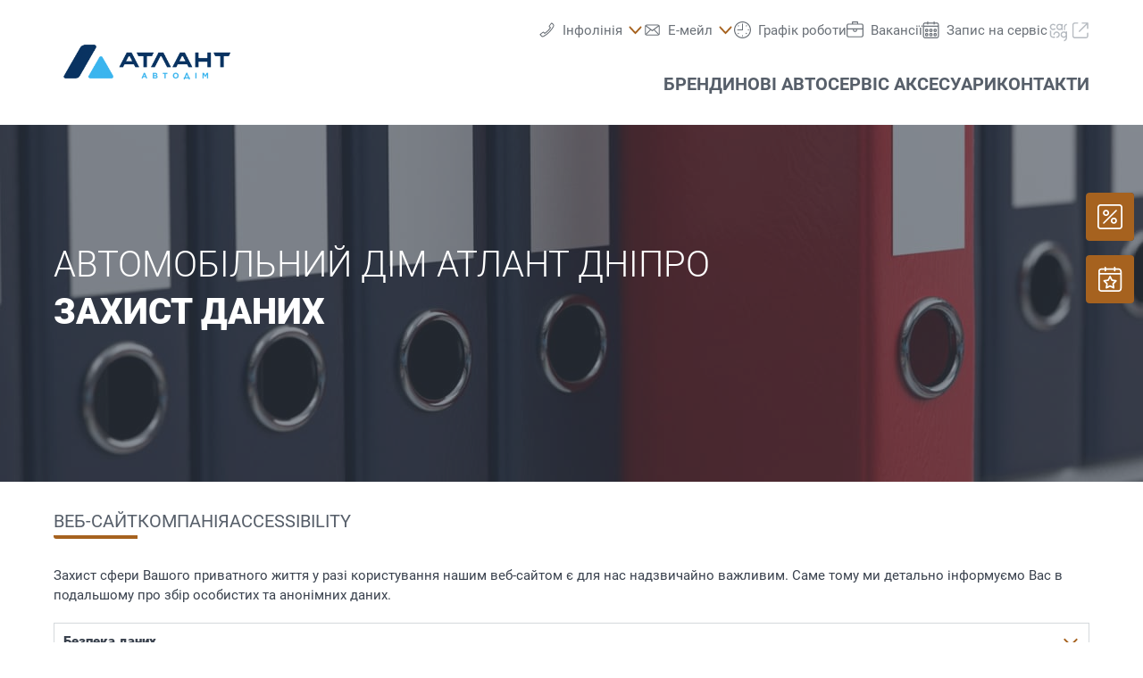

--- FILE ---
content_type: text/html;charset=utf-8
request_url: https://www.vw-atlant.dp.ua/zakhyst-danykh
body_size: 28167
content:
<!DOCTYPE html>
<html xmlns="http://www.w3.org/1999/xhtml" lang="uk" xml:lang="uk">

<head>
  <title>Автодім Атлант Дніпро | офіційний дилер Volkswagen | Захист даних</title>
  <link rel="apple-touch-icon" sizes="180x180" href="/++theme++mdw/img/favicons/apple-touch-icon.png" />
  <link rel="icon" type="image/png" sizes="32x32" href="/++theme++mdw/img/favicons/favicon-32x32.png" />
  <link rel="icon" type="image/png" sizes="16x16" href="/++theme++mdw/img/favicons/favicon-16x16.png" />
  <link rel="icon" type="image/svg+xml" href="/++theme++mdw/img/favicons/favicon.svg" />
  <link rel="manifest" href="/++theme++mdw/img/favicons/site.webmanifest" />
  <link rel="prefetch" href="/manifest.txt" />
  <link rel="mask-icon" href="/++theme++mdw/img/favicons/safari-pinned-tab.svg" color="#5bbad5" />
  <link rel="shortcut icon" href="/++theme++mdw/img/favicons/favicon.ico" />
  <meta name="msapplication-TileColor" content="#da532c" />
  <meta name="msapplication-config" content="/++theme++mdw/img/favicons/browserconfig.xml" />
  <meta name="theme-color" content="#ffffff" />

  <link rel="stylesheet" type="text/css" href="/++resource++zmi/fontawesome-free-5.15.2/css/all.css" />
  <link rel="stylesheet" href="/++theme++mdw/css-compiled/swiper-bundle.min.css" />
  <link rel="stylesheet" href="/++theme++mdw/css-compiled/select2.min.css" />
  <link rel="stylesheet" href="/++theme++mdw/css/bafg.css" />
  <link rel="canonical" href="https://www.vw-atlant.dp.ua/zakhyst-danykh" />
<meta http-equiv="Content-Type" content="text/html; charset=utf-8" /><meta id="defaultviewport" name="viewport" content="width=device-width, initial-scale=1.0" /><meta name="generator" content="Plone - http://plone.org" /><meta name="robots" content="noindex, follow" /><link id="preload-font-light" rel="preload" href="/++theme++mdw/fonts/roboto-v30-latin-ext_cyrillic/roboto-v30-latin-ext_cyrillic-300.woff2" as="font" type="font/woff" crossorigin="anonymous" /><link id="preload-font-regular" rel="preload" href="/++theme++mdw/fonts/roboto-v30-latin-ext_cyrillic/roboto-v30-latin-ext_cyrillic-regular.woff2" as="font" type="font/woff" crossorigin="anonymous" /><link id="preload-font-bold" rel="preload" href="/++theme++mdw/fonts/roboto-v30-latin-ext_cyrillic/roboto-v30-latin-ext_cyrillic-700.woff2" as="font" type="font/woff" crossorigin="anonymous" /><link id="frontend-css" type="text/css" rel="stylesheet" href="/++theme++mdw/css-compiled/styles_cyrillic.min.css" /><script type="4819537abaac604973bb5dfc-text/javascript">PORTAL_URL = 'https://www.vw-atlant.dp.ua';</script><script defer="defer" src="https://phs.my.onetrust.eu/cdn/cookies/scripttemplates/otSDKStub.js" data-document-language="true" type="4819537abaac604973bb5dfc-text/javascript" charset="UTF-8" data-domain-script="0a1b1e83-249a-40cc-920d-f810b930b033 "></script><script type="4819537abaac604973bb5dfc-text/javascript">
    dataLayer = [{
      platform: 'dealer',
      platformVersion: 'v2',
      platformVariant: 'single',
      country: 'UA',
      currency: null,
      environment: 'live',
      pageType: '',
      dealerName: 'Автодім Атлант Дніпро | офіційний дилер Volkswagen',
      dealerId: '24230',
      dealerPostcode: '49041',
      dealerRegion: null,
      dealerCountry: 'UA',
      dealerLocation: 'Дніпро',
      dealerPia: 0,
      dealerPiaGroup: '',
      dealerGroup: ''
    }];
  </script><script type="4819537abaac604973bb5dfc-text/javascript">(function (w, d, s, l, i) {
    w[l] = w[l] || []; w[l].push({
      'gtm.start':
        new Date().getTime(), event: 'gtm.js'
    }); var f = d.getElementsByTagName(s)[0],
      j = d.createElement(s), dl = l != 'dataLayer' ? '&l=' + l : ''; j.async = true; j.src =
        'https://www.googletagmanager.com/gtm.js?id=' + i + dl; f.parentNode.insertBefore(j, f);
  })(window, document, 'script', 'dataLayer', 'GTM-PJVK9QM');</script></head>

<body class="frontend icons-on portaltype-dataprivacypage section-zakhyst-danykh site-ua24230 template-layout_view thumbs-on userrole-anonymous viewpermission-view layout-poicontent-dataprivacy mosaic-grid" id="visual-portal-wrapper" data-base-url="https://www.vw-atlant.dp.ua/zakhyst-danykh" data-view-url="https://www.vw-atlant.dp.ua/zakhyst-danykh" data-portal-url="https://www.vw-atlant.dp.ua" data-i18ncatalogurl="https://www.vw-atlant.dp.ua/plonejsi18n" data-pat-plone-modal="{&quot;margin&quot;: 0, &quot;backdrop&quot;: &quot;body&quot;, &quot;actionOptions&quot;: {&quot;displayInModal&quot;: false, &quot;timeout&quot;: 15000}, &quot;templateOptions&quot;: {&quot;template&quot;: &quot;&lt;div class=\&quot;&lt;%= options.className %&gt;\&quot;&gt;  &lt;div class=\&quot;&lt;%= options.classDialog %&gt; &lt;% if (title) { %&gt;&lt;%= title %&gt;&lt;% } %&gt;\&quot;&gt;    &lt;div class=\&quot;&lt;%= options.classModal %&gt;\&quot;&gt;      &lt;div class=\&quot;plone-modal-header-hi &lt;%= options.classHeaderName %&gt;\&quot;&gt;        &lt;a class=\&quot;plone-modal-close\&quot;&gt;&lt;/a&gt;      &lt;/div&gt;      &lt;div class=\&quot;plone-modal-sidebar &lt;%= options.classHeaderName %&gt;\&quot;&gt;        &lt;a href=\&quot;#\&quot; class=\&quot;plone-modal-facebook\&quot;&gt;&lt;/a&gt;        &lt;a href=\&quot;#\&quot; class=\&quot;plone-modal-twitter\&quot;&gt;&lt;/a&gt;        &lt;a href=\&quot;#\&quot; class=\&quot;plone-modal-pinterest\&quot;&gt;&lt;/a&gt;        &lt;a href=\&quot;#\&quot; class=\&quot;plone-modal-email\&quot;&gt;&lt;/a&gt;        &lt;a href=\&quot;#\&quot; class=\&quot;plone-modal-date-edit\&quot;&gt;&lt;/a&gt;      &lt;/div&gt;      &lt;div class=\&quot;&lt;%= options.classBodyName %&gt;\&quot;&gt;        &lt;div class=\&quot;&lt;%= options.classPrependName %&gt;\&quot;&gt;&lt;%= prepend %&gt;&lt;/div&gt;         &lt;div class=\&quot;&lt;%= options.classContentName %&gt;\&quot;&gt;&lt;%= content %&gt;&lt;/div&gt;      &lt;/div&gt;      &lt;div class=\&quot;&lt;%= options.classFooterName %&gt;\&quot;&gt;        &lt;% if (buttons) { %&gt;&lt;%= buttons %&gt;&lt;% } %&gt;       &lt;/div&gt;    &lt;/div&gt;  &lt;/div&gt;&lt;/div&gt;&quot;}}" data-pat-markspeciallinks="{&quot;mark_special_links&quot;: false}" data-pat-pickadate="{&quot;date&quot;: {&quot;selectYears&quot;: 200}, &quot;time&quot;: {&quot;interval&quot;: 5 } }"><div data-panel="tracking">

  
  <noscript><iframe src="https://www.googletagmanager.com/ns.html?id=GTM-PJVK9QM" height="0" width="0" style="display:none;visibility:hidden"></iframe></noscript>
  

  <div id="info-banner" style="display: none;">
    
  </div>


</div><div class="outer-wrapper" data-gtm-block="main">
    <header id="content-header">
      <div class="container">
        
      <div id="portal-header">
    	  
<input type="hidden" id="hotline" value="0505 911" />
  
  <link rel="stylesheet" href="https://unpkg.com/leaflet@1.7.1/dist/leaflet.css" integrity="sha512-xodZBNTC5n17Xt2atTPuE1HxjVMSvLVW9ocqUKLsCC5CXdbqCmblAshOMAS6/keqq/sMZMZ19scR4PsZChSR7A==" crossorigin="" />
<script defer="defer" src="https://maps.googleapis.com/maps/api/js?key=AIzaSyAYAr65SN8DGlBoIkLXGV725z8UxXVwsT0&amp;loading=async" type="4819537abaac604973bb5dfc-text/javascript" charset="utf-8"></script>

<header id="hi-header" data-gtm-block="header">

  <nav data-gtm-block="navigation" class="mdw-nav">
      <div class="mdw-container">
        <a href="https://www.vw-atlant.dp.ua" class="mdw-brand">
          <img src="https://www.vw-atlant.dp.ua/@@poi.imageproxy/bf5347433e4e45dca85d9bfefabfc57d/image" alt="Автомобільний дім Атлант Дніпро" title="Автомобільний дім Атлант Дніпро" class="" />
        </a>
        <a href="#" class="mdw-sidenav--trigger mdw-nav-btn" aria-label="Menu" onkeydown="if (!window.__cfRLUnblockHandlers) return false; OpenMobileMainMenue()" id="BafgMobileMainMenue" data-gtm-element-target="Main menu" data-cf-modified-4819537abaac604973bb5dfc-="">
          <svg class="" data-src="++theme++mdw/img/icons/bw/menu.svg" role="img" aria-labelledby="40e2787f-c35a" width="26" height="16" viewbox="0 0 26 16" xmlns="http://www.w3.org/2000/svg"><title id="40e2787f-c35a">Main Menue</title><path d="M353,41 L353,43 L327,43 L327,41 L353,41 Z M353,34 L353,36 L327,36 L327,34 L353,34 Z M353,27 L353,29 L327,29 L327,27 L353,27 Z" transform="translate(-327 -27)" fill-rule="evenodd"></path></svg>
        </a>
        
        <div class="mdw-nav-opening-times-map-container"></div>
        <div class="mdw-nav--inner">
          <button class="mdw-btn mdw-btn-icon mdw-nav--close mdw-sidenav--trigger" aria-label="Закрити">
            <svg class="mdw-nav-svg-icon" data-src="++theme++mdw/img/icons/bw/icon_close_mobil.svg" role="img" aria-labelledby="6fff037f-e151" xmlns="http://www.w3.org/2000/svg" width="32" height="32" viewbox="0 0 32 32"><title id="6fff037f-e151">Запис на сервіс</title><path d="M11.1128994,9.70970461 L11.2071068,9.79289322 L16,14.585 L20.7928932,9.79289322 C21.1834175,9.40236893 21.8165825,9.40236893 22.2071068,9.79289322 C22.5675907,10.1533772 22.5953203,10.7206082 22.2902954,11.1128994 L22.2071068,11.2071068 L17.415,16 L22.2071068,20.7928932 C22.5976311,21.1834175 22.5976311,21.8165825 22.2071068,22.2071068 C21.8466228,22.5675907 21.2793918,22.5953203 20.8871006,22.2902954 L20.7928932,22.2071068 L16,17.415 L11.2071068,22.2071068 C10.8165825,22.5976311 10.1834175,22.5976311 9.79289322,22.2071068 C9.43240926,21.8466228 9.40467972,21.2793918 9.70970461,20.8871006 L9.79289322,20.7928932 L14.585,16 L9.79289322,11.2071068 C9.40236893,10.8165825 9.40236893,10.1834175 9.79289322,9.79289322 C10.1533772,9.43240926 10.7206082,9.40467972 11.1128994,9.70970461 Z"></path></svg>
          </button>
          
          
          <ul data-gtm-section="Main navigation" role="menu" class="mdw-nav--list mdw-collapsible-accordion">
              <li class="d-lg-none">
                <a tabindex="-1" href="https://www.vw-atlant.dp.ua" aria-label="Головна сторінка">
                  <h4 class="mdw-nav--list-item--header" title="Головна сторінка">Головна сторінка</h4>
                </a>
              </li>
              
                <li role="menuitem" tabindex="0" aria-haspopup="true" aria-expanded="false" onkeydown="if (!window.__cfRLUnblockHandlers) return false; OpenMainMenue();" data-title="Бренди" class="" style="" data-cf-modified-4819537abaac604973bb5dfc-="">
                  <h4 data-primnav="brandsmenueitem" class="mdw-collapsible--header mdw-nav--list-item--header mdw-collapsible--header-accordion"><span>Бренди</span>
                    <svg class="mdw-collapsible--indicator mdw-nav-svg-icon d-lg-none" data-src="++theme++mdw/img/icons/bw/pfeil_unten.svg" role="img" aria-labelledby="0cc4938a-d3bc" xmlns="http://www.w3.org/2000/svg" width="64" height="64" viewbox="0 0 64 64"><title id="0cc4938a-d3bc">Бренди</title>
  <path fill-rule="evenodd" d="M0.46862915,0.46862915 C1.04540349,-0.108145188 1.95297318,-0.152512445 2.58063911,0.33552738 L2.73137085,0.46862915 L12.2666667,10.0035556 L21.8019625,0.46862915 C22.3787368,-0.108145188 23.2863065,-0.152512445 23.9139724,0.33552738 L24.0647042,0.46862915 C24.6414785,1.04540349 24.6858458,1.95297318 24.197806,2.58063911 L24.0647042,2.73137085 L12.2666667,14.5294084 L0.46862915,2.73137085 C-0.156209717,2.10653198 -0.156209717,1.09346802 0.46862915,0.46862915 Z" transform="translate(19.733 26.844)"></path>
</svg>

                  </h4>

                  
                  <!-- Slider main container -->
                  <div data-gtm-section="Sub navigation" data-gtm-section-context="Brands" class="mdw-collapsible--body mdw-no-overflow">
                    <ul role="menu" aria-hidden="true" data-type="BrandsMenueitem" class="mdw-nav-tiles">
                      
                        <li role="menuitem" class="mdw-nav-tile-item">
                          <a tabindex="-1" href="https://www.vw-atlant.dp.ua/brendy/volkswagen" title="Volkswagen" target="" class="mdw-nav-tile" data-gtm-element-target="Brands">
                            <span class="mdw-nav-tile--image-wrapper">
                              <img src="/++resource++poi.templates_mdw/images/nav/nav_vw.jpg" alt="Volkswagen" loading="lazy" class="mdw-nav-tile--image" />
                              
                              
                             </span>
                            <span class="mdw-nav-tile--title">Volkswagen</span>
                          </a>
                          
                          
                        </li>
                      
                        <li role="menuitem" class="mdw-nav-tile-item">
                          <a tabindex="-1" href="https://www.vw-atlant.dp.ua/brendy/vw-komertsiyni-avtomobili" title="VW Комерційні автомобілі" target="" class="mdw-nav-tile" data-gtm-element-target="Brands">
                            <span class="mdw-nav-tile--image-wrapper">
                              <img src="/++resource++poi.templates_mdw/images/nav/nav_lnf.jpg" alt="VW Комерційні автомобілі" loading="lazy" class="mdw-nav-tile--image" />
                              
                              
                             </span>
                            <span class="mdw-nav-tile--title">VW Комерційні автомобілі</span>
                          </a>
                          
                          
                        </li>
                      
                    </ul>
                    <hr class="mt-3 mb-3 d-lg-none" />
                    
                      <div class="mdw-nav-links"> 
                        
                        <a tabindex="-1" href="https://www.vw-atlant.dp.ua/novi-avto/testovi-avto" class="mdw-link--primary d-block" data-gtm-element-target="Brands">Тестові авто <i class="ml-1 fas fa-caret-right"></i>
                        </a>
                      </div>
                    
                    
                      
                      
                      
                    
                    
                    
                  </div>
                </li>
                
            
                <li role="menuitem" tabindex="0" aria-haspopup="true" aria-expanded="false" onkeydown="if (!window.__cfRLUnblockHandlers) return false; OpenMainMenue();" data-title="Нові авто" class="" style="" data-cf-modified-4819537abaac604973bb5dfc-="">
                  <h4 data-primnav="newcarmenueitem" class="mdw-collapsible--header mdw-nav--list-item--header mdw-collapsible--header-accordion"><span>Нові авто</span>
                    <svg class="mdw-collapsible--indicator mdw-nav-svg-icon d-lg-none" data-src="++theme++mdw/img/icons/bw/pfeil_unten.svg" role="img" aria-labelledby="f47159f5-28d7" xmlns="http://www.w3.org/2000/svg" width="64" height="64" viewbox="0 0 64 64"><title id="f47159f5-28d7">Нові авто</title>
  <path fill-rule="evenodd" d="M0.46862915,0.46862915 C1.04540349,-0.108145188 1.95297318,-0.152512445 2.58063911,0.33552738 L2.73137085,0.46862915 L12.2666667,10.0035556 L21.8019625,0.46862915 C22.3787368,-0.108145188 23.2863065,-0.152512445 23.9139724,0.33552738 L24.0647042,0.46862915 C24.6414785,1.04540349 24.6858458,1.95297318 24.197806,2.58063911 L24.0647042,2.73137085 L12.2666667,14.5294084 L0.46862915,2.73137085 C-0.156209717,2.10653198 -0.156209717,1.09346802 0.46862915,0.46862915 Z" transform="translate(19.733 26.844)"></path>
</svg>

                  </h4>

                  
                  <!-- Slider main container -->
                  <div data-gtm-section="Sub navigation" data-gtm-section-context="New cars" class="mdw-collapsible--body mdw-no-overflow">
                    <ul role="menu" aria-hidden="true" data-type="NewcarMenueitem" class="mdw-nav-tiles">
                      
                        <li role="menuitem" class="mdw-nav-tile-item">
                          <a tabindex="-1" href="https://www.vw-atlant.dp.ua/novi-avto/avto-na-skladi" title="Авто на складі" target="" class="mdw-nav-tile" data-gtm-element-target="New cars">
                            <span class="mdw-nav-tile--image-wrapper">
                              <img src="/++resource++poi.templates_mdw/images/nav/nav_nw_sl.jpg" alt="Авто на складі" loading="lazy" class="mdw-nav-tile--image" />
                              
                              
                             </span>
                            <span class="mdw-nav-tile--title">Авто на складі</span>
                          </a>
                          
                          
                        </li>
                      
                        <li role="menuitem" class="mdw-nav-tile-item">
                          <a tabindex="-1" href="https://www.vw-atlant.dp.ua/novi-avto/testovi-avto" title="Тестові авто" target="" class="mdw-nav-tile" data-gtm-element-target="New cars">
                            <span class="mdw-nav-tile--image-wrapper">
                              <img src="/++resource++poi.templates_mdw/images/nav/nav_nw_pf.jpg" alt="Тестові авто" loading="lazy" class="mdw-nav-tile--image" />
                              
                              
                             </span>
                            <span class="mdw-nav-tile--title">Тестові авто</span>
                          </a>
                          
                          
                        </li>
                      
                        <li role="menuitem" class="mdw-nav-tile-item">
                          <a tabindex="-1" href="https://www.vw-atlant.dp.ua/novi-avto/aktsiyi-ta-propozytsiyi" title="Акції та пропозиції" target="" class="mdw-nav-tile" data-gtm-element-target="New cars">
                            <span class="mdw-nav-tile--image-wrapper">
                              <img src="/++resource++poi.templates_mdw/images/nav/nav_nw_offers.jpg" alt="Акції та пропозиції" loading="lazy" class="mdw-nav-tile--image" />
                              
                              
                             </span>
                            <span class="mdw-nav-tile--title">Акції та пропозиції</span>
                          </a>
                          
                          
                        </li>
                      
                        <li role="menuitem" class="mdw-nav-tile-item">
                          <a tabindex="-1" href="https://www.vw-atlant.dp.ua/novi-avto/konfihurator" title="Конфігуратор" target="" class="mdw-nav-tile" data-gtm-element-target="New cars">
                            <span class="mdw-nav-tile--image-wrapper">
                              <img src="/++resource++poi.templates_mdw/images/nav/nav_nw_konfig.jpg" alt="Конфігуратор" loading="lazy" class="mdw-nav-tile--image" />
                              
                              
                             </span>
                            <span class="mdw-nav-tile--title">Конфігуратор</span>
                          </a>
                          
                          
                        </li>
                      
                        <li role="menuitem" class="mdw-nav-tile-item">
                          <a tabindex="-1" href="https://www.vw-atlant.dp.ua/novi-avto/konsultatsiyi-shchodo-finansuvannya" title="Консультації щодо фінансування" target="" class="mdw-nav-tile" data-gtm-element-target="New cars">
                            <span class="mdw-nav-tile--image-wrapper">
                              <img src="/++resource++poi.templates_mdw/images/nav/nav_nw_finance.jpg" alt="Консультації щодо фінансування" loading="lazy" class="mdw-nav-tile--image" />
                              
                              
                             </span>
                            <span class="mdw-nav-tile--title">Консультації щодо фінансування</span>
                          </a>
                          
                          
                        </li>
                      
                    </ul>
                    <hr class="mt-3 mb-3 d-lg-none" />
                    
                      
                    
                    
                      <div class="mdw-nav-links">
                        <a tabindex="-1" href="https://www.vw-atlant.dp.ua/kontakty/komanda?filter=sales" class="mdw-link--primary d-block" data-gtm-element-target="Dealer Team"><span>Знайти свого спеціаліста</span> <i class="ml-1 fas fa-caret-right"></i>
                        </a>
                        <a tabindex="-1" href="https://www.vw-atlant.dp.ua/servis-aksesuary/aksesuary-dlya-vashoho-avto" class="mdw-link--primary d-block"><span data-gtm-element-target="Service Offers">Аксесуари для вашого авто</span> <i class="ml-1 fas fa-caret-right"></i>
                        </a>
                      </div>
                      
                      
                    
                    
                    
                  </div>
                </li>
                
            
                <li role="menuitem" tabindex="0" aria-haspopup="true" aria-expanded="false" onkeydown="if (!window.__cfRLUnblockHandlers) return false; OpenMainMenue();" data-title="Сервіс Аксесуари" class="" style="" data-cf-modified-4819537abaac604973bb5dfc-="">
                  <h4 data-primnav="servicemenueitem" class="mdw-collapsible--header mdw-nav--list-item--header mdw-collapsible--header-accordion"><span>Сервіс Аксесуари</span>
                    <svg class="mdw-collapsible--indicator mdw-nav-svg-icon d-lg-none" data-src="++theme++mdw/img/icons/bw/pfeil_unten.svg" role="img" aria-labelledby="8b84138d-35b1" xmlns="http://www.w3.org/2000/svg" width="64" height="64" viewbox="0 0 64 64"><title id="8b84138d-35b1">Сервіс Аксесуари</title>
  <path fill-rule="evenodd" d="M0.46862915,0.46862915 C1.04540349,-0.108145188 1.95297318,-0.152512445 2.58063911,0.33552738 L2.73137085,0.46862915 L12.2666667,10.0035556 L21.8019625,0.46862915 C22.3787368,-0.108145188 23.2863065,-0.152512445 23.9139724,0.33552738 L24.0647042,0.46862915 C24.6414785,1.04540349 24.6858458,1.95297318 24.197806,2.58063911 L24.0647042,2.73137085 L12.2666667,14.5294084 L0.46862915,2.73137085 C-0.156209717,2.10653198 -0.156209717,1.09346802 0.46862915,0.46862915 Z" transform="translate(19.733 26.844)"></path>
</svg>

                  </h4>

                  
                  <!-- Slider main container -->
                  <div data-gtm-section="Sub navigation" data-gtm-section-context="Service Offer" class="mdw-collapsible--body mdw-no-overflow">
                    <ul role="menu" aria-hidden="true" data-type="ServiceMenueitem" class="mdw-nav-tiles">
                      
                        <li role="menuitem" class="mdw-nav-tile-item">
                          <a tabindex="-1" href="https://www.vw-atlant.dp.ua/servis-aksesuary/propozytsiyi" title="Пропозиції" target="" class="mdw-nav-tile" data-gtm-element-target="Service Offer">
                            <span class="mdw-nav-tile--image-wrapper">
                              <img src="/++resource++poi.templates_mdw/images/nav/nav_srv_offers.jpg" alt="Пропозиції" loading="lazy" class="mdw-nav-tile--image" />
                              
                              
                             </span>
                            <span class="mdw-nav-tile--title">Пропозиції</span>
                          </a>
                          
                          
                        </li>
                      
                        <li role="menuitem" class="mdw-nav-tile-item">
                          <a tabindex="-1" href="https://www.vw-atlant.dp.ua/servis-aksesuary/zapys-na-servis" title="Запис на сервіс" target="" class="mdw-nav-tile" data-gtm-element-target="Service Offer">
                            <span class="mdw-nav-tile--image-wrapper">
                              <img src="/++resource++poi.templates_mdw/images/nav/nav_srv_sbo.jpg" alt="Запис на сервіс" loading="lazy" class="mdw-nav-tile--image" />
                              
                              
                             </span>
                            <span class="mdw-nav-tile--title">Запис на сервіс</span>
                          </a>
                          
                          
                        </li>
                      
                        <li role="menuitem" class="mdw-nav-tile-item">
                          <a tabindex="-1" href="https://www.vw-atlant.dp.ua/servis-aksesuary/shyny-ta-dysky" title="Шини та диски" target="" class="mdw-nav-tile" data-gtm-element-target="Service Offer">
                            <span class="mdw-nav-tile--image-wrapper">
                              <img src="/++resource++poi.templates_mdw/images/nav/nav_srv_rr.jpg" alt="Шини та диски" loading="lazy" class="mdw-nav-tile--image" />
                              
                              
                             </span>
                            <span class="mdw-nav-tile--title">Шини та диски</span>
                          </a>
                          
                          
                        </li>
                      
                        <li role="menuitem" class="mdw-nav-tile-item">
                          <a tabindex="-1" href="https://www.vw-atlant.dp.ua/servis-aksesuary/carlog" title="carLOG" target="" class="mdw-nav-tile" data-gtm-element-target="Service Offer">
                            <span class="mdw-nav-tile--image-wrapper">
                              <img src="/++resource++poi.templates_mdw/images/nav/nav_srv_carlog.jpg" alt="carLOG" loading="lazy" class="mdw-nav-tile--image" />
                              
                              
                             </span>
                            <span class="mdw-nav-tile--title">carLOG</span>
                          </a>
                          
                          
                        </li>
                      
                        <li role="menuitem" class="mdw-nav-tile-item">
                          <a tabindex="-1" href="https://www.vw-atlant.dp.ua/servis-aksesuary/aksesuary-dlya-vashoho-avto" title="Аксесуари для вашого авто" target="" class="mdw-nav-tile" data-gtm-element-target="Service Offer">
                            <span class="mdw-nav-tile--image-wrapper">
                              <img src="/++resource++poi.templates_mdw/images/nav/nav_srv_acc.jpg" alt="Аксесуари для вашого авто" loading="lazy" class="mdw-nav-tile--image" />
                              
                              
                             </span>
                            <span class="mdw-nav-tile--title">Аксесуари для вашого авто</span>
                          </a>
                          
                          
                        </li>
                      
                    </ul>
                    <hr class="mt-3 mb-3 d-lg-none" />
                    
                      
                    
                    
                      
                      <div class="mdw-nav-links">
                        <a tabindex="-1" href="https://www.vw-atlant.dp.ua/kontakty/komanda?filter=service" class="mdw-link--primary d-block" data-gtm-element-target="Dealer Team"><span>Знайти свого спеціаліста</span> <i class="ml-1 fas fa-caret-right"></i>
                        </a>
                        <a tabindex="-1" href="https://www.vw-atlant.dp.ua/kontakty/posluhy" class="mdw-link--primary d-block" data-gtm-element-target="Dealer Services"><span>Наші послуги</span> <i class="ml-1 fas fa-caret-right"></i>
                        </a>
                      </div>
                      
                    
                    
                    
                  </div>
                </li>
                
            
                <li role="menuitem" tabindex="0" aria-haspopup="true" aria-expanded="false" onkeydown="if (!window.__cfRLUnblockHandlers) return false; OpenMainMenue();" data-title="Контакти" class="" style="" data-cf-modified-4819537abaac604973bb5dfc-="">
                  <h4 data-primnav="kontaktmenueitem" class="mdw-collapsible--header mdw-nav--list-item--header mdw-collapsible--header-accordion"><span>Контакти</span>
                    <svg class="mdw-collapsible--indicator mdw-nav-svg-icon d-lg-none" data-src="++theme++mdw/img/icons/bw/pfeil_unten.svg" role="img" aria-labelledby="128193b9-dc5b" xmlns="http://www.w3.org/2000/svg" width="64" height="64" viewbox="0 0 64 64"><title id="128193b9-dc5b">Контакти</title>
  <path fill-rule="evenodd" d="M0.46862915,0.46862915 C1.04540349,-0.108145188 1.95297318,-0.152512445 2.58063911,0.33552738 L2.73137085,0.46862915 L12.2666667,10.0035556 L21.8019625,0.46862915 C22.3787368,-0.108145188 23.2863065,-0.152512445 23.9139724,0.33552738 L24.0647042,0.46862915 C24.6414785,1.04540349 24.6858458,1.95297318 24.197806,2.58063911 L24.0647042,2.73137085 L12.2666667,14.5294084 L0.46862915,2.73137085 C-0.156209717,2.10653198 -0.156209717,1.09346802 0.46862915,0.46862915 Z" transform="translate(19.733 26.844)"></path>
</svg>

                  </h4>

                  
                  <!-- Slider main container -->
                  <div data-gtm-section="Sub navigation" data-gtm-section-context="Dealer Contact" class="mdw-collapsible--body mdw-no-overflow">
                    <ul role="menu" aria-hidden="true" data-type="KontaktMenueitem" class="mdw-nav-tiles">
                      
                        <li role="menuitem" class="mdw-nav-tile-item">
                          <a tabindex="-1" href="https://www.vw-atlant.dp.ua/kontakty" title="Огляд" target="" class="mdw-nav-tile" data-gtm-element-target="Dealer Contact">
                            <span class="mdw-nav-tile--image-wrapper">
                              
                              <img src="@@poi.imageproxy/803b1d1495b14aa3bd8dfb4acf3eacdc/image/preview" alt="Огляд" class="mdw-nav-tile--image" />
                              
                             </span>
                            <span class="mdw-nav-tile--title">Огляд</span>
                          </a>
                          
                          
                        </li>
                      
                        <li role="menuitem" class="mdw-nav-tile-item">
                          <a tabindex="-1" href="https://www.vw-atlant.dp.ua/kontakty/komanda" title="Команда" target="" class="mdw-nav-tile" data-gtm-element-target="Dealer Contact">
                            <span class="mdw-nav-tile--image-wrapper">
                              <img src="/++resource++poi.templates_mdw/images/nav/nav_TeamMenueitem.jpg" alt="Команда" loading="lazy" class="mdw-nav-tile--image" />
                              
                              
                             </span>
                            <span class="mdw-nav-tile--title">Команда</span>
                          </a>
                          
                          
                        </li>
                      
                        <li role="menuitem" class="mdw-nav-tile-item">
                          <a tabindex="-1" href="https://www.vw-atlant.dp.ua/kontakty/posluhy" title="Послуги" target="" class="mdw-nav-tile" data-gtm-element-target="Dealer Contact">
                            <span class="mdw-nav-tile--image-wrapper">
                              <img src="/++resource++poi.templates_mdw/images/nav/nav_BenefitMenueitem.jpg" alt="Послуги" loading="lazy" class="mdw-nav-tile--image" />
                              
                              
                             </span>
                            <span class="mdw-nav-tile--title">Послуги</span>
                          </a>
                          
                          
                        </li>
                      
                    </ul>
                    
                    
                      
                    
                    
                      
                      
                      <div class="mdw-nav-links">
                          
                            <a tabindex="-1" href="https://www.vw-atlant.dp.ua/kontakty/istoriya-nashoho-rozvytku" class="mdw-link--primary d-block"><span>Історія нашого розвитку</span> <i class="ml-1 fas fa-caret-right"></i>
                            </a>
                          
                      </div>
                    
                    
                    
                  </div>
                </li>
                
            
                
                
            
            
            </ul>
          

          <ul data-gtm-section="Meta navigation" class="mdw-nav--list-secondary">
            
            
              <li class="mdw-hover-header" tabindex="0" onkeydown="if (!window.__cfRLUnblockHandlers) return false; OpenDropdownTrigger();" data-cf-modified-4819537abaac604973bb5dfc-="">
                <div class="mdw-dropdown--wrapper">
                  <a href="#" class="mdw-dropdown--trigger mdw-secondary-item" data-target="dropdown1" data-gtm-element-target="Hotline">
                    <span class="d-flex">
                      <svg class="mdw-header-icon" data-src="++theme++mdw/img/icons/bw/kontakt_telefon.svg" role="img" aria-labelledby="b652f2fd-7d29" xmlns="http://www.w3.org/2000/svg" width="64" height="64" viewbox="0 0 64 64"><title id="b652f2fd-7d29">Інфолінія</title>
  <path fill-rule="evenodd" d="M54.8914156,18.5240787 C51.9384933,24.146962 45.3812687,32.8023724 39.8923072,38.5105564 C33.5643684,45.3694295 18.6468997,54.7490255 18.6468997,54.7490255 C17.49526,55.3548346 14.2991558,55.4000961 13.4202272,54.5209767 L10.2397562,51.3422198 C9.5831652,50.2420147 9.28787302,48.9677267 10.2397562,48.1634629 L16.6024353,43.3935866 C17.6793834,42.6641785 18.9039776,42.5162079 19.7829063,43.3935866 L23.7033449,47.3104558 C24.6256989,46.6611259 39.3520961,36.9890703 47.54385,23.6734561 L43.5296127,19.6608412 C42.6506841,18.7834625 42.8000672,17.5579177 43.5296127,16.4803435 L48.3011877,10.1228296 C49.1801164,8.94776887 50.6044672,9.24371014 51.4816588,10.1228296 L54.6638669,13.3015866 C55.9110423,14.4749065 55.5497436,17.2097515 54.8914156,18.5240787 L54.8914156,18.5240787 Z M57.3892407,11.0315433 L52.3901167,6.03535906 C51.0109283,4.65488031 48.7719183,4.65488031 47.3909929,6.03535906 L39.8923072,16.0277275 C38.7476156,17.7180741 38.5131188,19.6434329 39.8923072,21.0239117 L42.9529243,24.0825513 C40.6843852,27.1290051 37.9607487,30.4505101 34.8949205,33.5143722 C31.4278423,36.9786254 27.5716731,40.1277882 24.104595,42.7146627 L21.1464616,39.7604729 C19.7672732,38.3799941 17.8409256,38.6132655 16.1473378,39.7604729 L6.14909028,47.2547492 C4.47287264,48.4124017 4.76816489,50.8704547 6.14909028,52.2509334 L11.1482141,57.2453767 C13.9100649,60.0063346 17.5004711,59.1219921 21.1464616,57.2453767 C21.1464616,57.2453767 32.181706,51.0549827 41.6293203,41.6127168 C50.5158795,32.7309984 57.3892407,21.0239117 57.3892407,21.0239117 C58.8222765,17.0844117 60.151091,13.79076 57.3892407,11.0315433 L57.3892407,11.0315433 Z"></path>
</svg>

                      <span class="mdw-header-icon-text">Інфолінія</span>
                    </span>
                    <svg class="ml-1 mdw-dropdown--indicator mdw-header-arrow" data-src="++theme++mdw/img/icons/bw/pfeil_unten_nospace.svg" role="img" aria-labelledby="14d76fde-5b31" width="38px" height="38px" viewbox="0 0 38 38" version="1.1" xmlns="http://www.w3.org/2000/svg" xmlns:xlink="http://www.w3.org/1999/xlink"><title id="14d76fde-5b31">Pfeil Unten Nospace</title>
	<path d="M5.53484849,11.580569 C6.19312355,10.8660225 7.22893678,10.8110574 7.94529464,11.4156737 L8.11732543,11.580569 L19,23.3930717 L29.8826746,11.580569 C30.5409496,10.8660225 31.5767629,10.8110574 32.2931207,11.4156737 L32.4651515,11.580569 C33.1234266,12.2951156 33.1740631,13.4194734 32.6170611,14.1970678 L32.4651515,14.3838044 L19,29 L5.53484849,14.3838044 C4.82171717,13.6097123 4.82171717,12.3546611 5.53484849,11.580569 Z" id="Stroke-3" transform="translate(19.000000, 20.000000) scale(1, -1) rotate(-180.000000) translate(-19.000000, -20.000000) "></path>
</svg>
                  </a>
                  <div id="dropdown1" class="mdw-dropdown--content mt-1">
                    <ul class="mdw-dropdown--content-list">
                          <li class="mdw-header-sublist-li">
                            <svg class="mdw-header-icon d-lg-none" data-src="++theme++mdw/img/icons/bw/kontakt_telefon.svg" role="img" aria-labelledby="c6bfe84d-b3b1" xmlns="http://www.w3.org/2000/svg" width="64" height="64" viewbox="0 0 64 64"><title id="c6bfe84d-b3b1">Інфолінія</title>
  <path fill-rule="evenodd" d="M54.8914156,18.5240787 C51.9384933,24.146962 45.3812687,32.8023724 39.8923072,38.5105564 C33.5643684,45.3694295 18.6468997,54.7490255 18.6468997,54.7490255 C17.49526,55.3548346 14.2991558,55.4000961 13.4202272,54.5209767 L10.2397562,51.3422198 C9.5831652,50.2420147 9.28787302,48.9677267 10.2397562,48.1634629 L16.6024353,43.3935866 C17.6793834,42.6641785 18.9039776,42.5162079 19.7829063,43.3935866 L23.7033449,47.3104558 C24.6256989,46.6611259 39.3520961,36.9890703 47.54385,23.6734561 L43.5296127,19.6608412 C42.6506841,18.7834625 42.8000672,17.5579177 43.5296127,16.4803435 L48.3011877,10.1228296 C49.1801164,8.94776887 50.6044672,9.24371014 51.4816588,10.1228296 L54.6638669,13.3015866 C55.9110423,14.4749065 55.5497436,17.2097515 54.8914156,18.5240787 L54.8914156,18.5240787 Z M57.3892407,11.0315433 L52.3901167,6.03535906 C51.0109283,4.65488031 48.7719183,4.65488031 47.3909929,6.03535906 L39.8923072,16.0277275 C38.7476156,17.7180741 38.5131188,19.6434329 39.8923072,21.0239117 L42.9529243,24.0825513 C40.6843852,27.1290051 37.9607487,30.4505101 34.8949205,33.5143722 C31.4278423,36.9786254 27.5716731,40.1277882 24.104595,42.7146627 L21.1464616,39.7604729 C19.7672732,38.3799941 17.8409256,38.6132655 16.1473378,39.7604729 L6.14909028,47.2547492 C4.47287264,48.4124017 4.76816489,50.8704547 6.14909028,52.2509334 L11.1482141,57.2453767 C13.9100649,60.0063346 17.5004711,59.1219921 21.1464616,57.2453767 C21.1464616,57.2453767 32.181706,51.0549827 41.6293203,41.6127168 C50.5158795,32.7309984 57.3892407,21.0239117 57.3892407,21.0239117 C58.8222765,17.0844117 60.151091,13.79076 57.3892407,11.0315433 L57.3892407,11.0315433 Z"></path>
</svg>

                            <a href="tel:+38 067 371 82 82" data-gtm-element-target="Hotline">Інфолінія</a>
                          </li>
                          <li class="mdw-second-elem"><a href="tel:+38 067 371 82 82">+38 067 371 82 82</a></li>
                    </ul>
                    
                  </div>
                </div>
              </li>
              <li class="mdw-hover-header" tabindex="0" onkeydown="if (!window.__cfRLUnblockHandlers) return false; OpenDropdownTrigger();" data-cf-modified-4819537abaac604973bb5dfc-="">
                <div class="mdw-dropdown--wrapper">
                  <a href="#" class="mdw-dropdown--trigger mdw-secondary-item" data-target="dropdown2" data-gtm-element-target="E-Mail">
                    <span class="d-flex">
                      <svg class="mdw-header-icon" data-src="++theme++mdw/img/icons/bw/kontakt_e-mail.svg" role="img" aria-labelledby="a5ab33f7-3b41" xmlns="http://www.w3.org/2000/svg" width="64" height="64" viewbox="0 0 64 64"><title id="a5ab33f7-3b41">E-мейл</title>
  <path fill-rule="evenodd" d="M56.5,46.1666667 C56.5,46.5134583 56.43175,46.8414583 56.33375,47.1540833 L40.75,30.7916667 L56.5,18.8333333 L56.5,46.1666667 L56.5,46.1666667 Z M10.223,49.4910833 L26.015,33.06375 L32,37.4797917 L37.726,33.0364167 L53.777,49.4910833 C53.52675,49.5474583 10.47325,49.5474583 10.223,49.4910833 L10.223,49.4910833 Z M7.5,46.1666667 L7.5,18.8333333 L23.25,30.7916667 L7.66625,47.1540833 C7.56825,46.8414583 7.5,46.5134583 7.5,46.1666667 L7.5,46.1666667 Z M54.75,15.4166667 L32,32.5 L9.25,15.4166667 L54.75,15.4166667 L54.75,15.4166667 Z M11,12 C7.13425,12 4,15.059625 4,18.8333333 L4,46.1666667 C4,49.940375 7.13425,53 11,53 L53,53 C56.86575,53 60,49.940375 60,46.1666667 L60,18.8333333 C60,15.059625 56.86575,12 53,12 L11,12 Z"></path>
</svg>

                      <span class="mdw-header-icon-text">E-мейл</span>
                    </span>
                    <svg class="ml-1 mdw-dropdown--indicator mdw-header-arrow" data-src="++theme++mdw/img/icons/bw/pfeil_unten_nospace.svg" role="img" aria-labelledby="7ed2177a-c6cd" width="38px" height="38px" viewbox="0 0 38 38" version="1.1" xmlns="http://www.w3.org/2000/svg" xmlns:xlink="http://www.w3.org/1999/xlink"><title id="7ed2177a-c6cd">Pfeil Unten Nospace</title>
	<path d="M5.53484849,11.580569 C6.19312355,10.8660225 7.22893678,10.8110574 7.94529464,11.4156737 L8.11732543,11.580569 L19,23.3930717 L29.8826746,11.580569 C30.5409496,10.8660225 31.5767629,10.8110574 32.2931207,11.4156737 L32.4651515,11.580569 C33.1234266,12.2951156 33.1740631,13.4194734 32.6170611,14.1970678 L32.4651515,14.3838044 L19,29 L5.53484849,14.3838044 C4.82171717,13.6097123 4.82171717,12.3546611 5.53484849,11.580569 Z" id="Stroke-3" transform="translate(19.000000, 20.000000) scale(1, -1) rotate(-180.000000) translate(-19.000000, -20.000000) "></path>
</svg>
                  </a>
                  <div id="dropdown2" class="mdw-dropdown--content mt-1">
                    <ul class="mdw-dropdown--content-list">
                          <li class="mdw-header-sublist-li">
                            <svg class="mdw-header-icon d-lg-none" data-src="++theme++mdw/img/icons/bw/kontakt_e-mail.svg" role="img" aria-labelledby="ad0723a4-3113" xmlns="http://www.w3.org/2000/svg" width="64" height="64" viewbox="0 0 64 64"><title id="ad0723a4-3113">e-mail</title>
  <path fill-rule="evenodd" d="M56.5,46.1666667 C56.5,46.5134583 56.43175,46.8414583 56.33375,47.1540833 L40.75,30.7916667 L56.5,18.8333333 L56.5,46.1666667 L56.5,46.1666667 Z M10.223,49.4910833 L26.015,33.06375 L32,37.4797917 L37.726,33.0364167 L53.777,49.4910833 C53.52675,49.5474583 10.47325,49.5474583 10.223,49.4910833 L10.223,49.4910833 Z M7.5,46.1666667 L7.5,18.8333333 L23.25,30.7916667 L7.66625,47.1540833 C7.56825,46.8414583 7.5,46.5134583 7.5,46.1666667 L7.5,46.1666667 Z M54.75,15.4166667 L32,32.5 L9.25,15.4166667 L54.75,15.4166667 L54.75,15.4166667 Z M11,12 C7.13425,12 4,15.059625 4,18.8333333 L4,46.1666667 C4,49.940375 7.13425,53 11,53 L53,53 C56.86575,53 60,49.940375 60,46.1666667 L60,18.8333333 C60,15.059625 56.86575,12 53,12 L11,12 Z"></path>
</svg>

                            <a href="/cdn-cgi/l/email-protection#b6dfd8d0d9f6c0c19bd7c2dad7d8c298d2c698c3d7" data-gtm-element-target="E-Mail">e-mail</a>
                          </li>
                          <li class="mdw-second-elem"><a href="/cdn-cgi/l/email-protection#325b5c545d7244451f53465e535c461c56421c4753"><span class="__cf_email__" data-cfemail="3f565159507f4948125e4b535e514b115b4f114a5e">[email&#160;protected]</span></a></li>
                    </ul>
                  </div>
                </div>
              </li>
            
            <li onkeydown="if (!window.__cfRLUnblockHandlers) return false; OpenDropdownTrigger();" data-cf-modified-4819537abaac604973bb5dfc-="">
              <a class="mdw-meta-link" data-gtm-event="header" href="https://www.vw-atlant.dp.ua/kontakty" data-gtm-element-target="Opening hours"><span class="d-flex"><svg class="mdw-header-icon" data-src="++theme++mdw/img/icons/bw/metanavi_oeffnungszeiten.svg" role="img" aria-labelledby="b4d3d276-693d" xmlns="http://www.w3.org/2000/svg" width="19" height="19" viewbox="0 0 19 19"><title id="b4d3d276-693d">Графік роботи</title>
  <path fill-rule="evenodd" d="M15.4375,10.09375 L16.625,10.09375 L16.625,8.90625 L15.4375,8.90625 L15.4375,10.09375 Z M9.5,17.8125 C4.909125,17.8125 1.1875,14.090875 1.1875,9.5 C1.1875,4.90971875 4.909125,1.1875 9.5,1.1875 C14.090875,1.1875 17.8125,4.90971875 17.8125,9.5 C17.8125,14.090875 14.090875,17.8125 9.5,17.8125 L9.5,17.8125 Z M9.5,0 C4.25303125,0 0,4.253625 0,9.5 C0,14.7469687 4.25303125,19 9.5,19 C14.7469687,19 19,14.7469687 19,9.5 C19,4.253625 14.7469687,0 9.5,0 L9.5,0 Z M13.107625,4.91209375 L13.929375,5.735625 L14.751125,4.91209375 L13.929375,4.08915625 L13.107625,4.91209375 L13.107625,4.91209375 Z M12.9336562,13.5244375 L13.7732187,14.364 L14.6127812,13.5244375 L13.7732187,12.684875 L12.9336562,13.5244375 L12.9336562,13.5244375 Z M9.5,2.375 C9.17225,2.375 8.90625,2.64040625 8.90625,2.96875 L8.90625,8.91990625 L4.15625,8.91990625 C3.82790625,8.91990625 3.5625,9.1865 3.5625,9.51425 C3.5625,9.842 3.82790625,10.1074063 4.15625,10.1074063 L9.5,10.1074063 C9.82834375,10.1074063 10.09375,9.842 10.09375,9.51425 L10.09375,2.96875 C10.09375,2.64040625 9.82834375,2.375 9.5,2.375 L9.5,2.375 Z M5.754625,4.94178125 L4.9150625,4.10221875 L4.0755,4.94178125 L4.9150625,5.78134375 L5.754625,4.94178125 L5.754625,4.94178125 Z M3.99771875,13.5565 L4.81946875,14.3800312 L5.64121875,13.5565 L4.81946875,12.7329687 L3.99771875,13.5565 L3.99771875,13.5565 Z M8.90625,16.625 L10.09375,16.625 L10.09375,15.4375 L8.90625,15.4375 L8.90625,16.625 Z"></path>
</svg>

                <span class="mdw-header-icon-text">Графік роботи</span></span>
              </a>
            </li>

          
            
            
              <li tabindex="0" onkeydown="if (!window.__cfRLUnblockHandlers) return false; OpenDropdownTrigger();" data-cf-modified-4819537abaac604973bb5dfc-="">
              <a class="mdw-meta-link" href="https://www.vw-atlant.dp.ua/vakansiyi" data-gtm-element-target="Job list"><span class="d-flex"><svg class="mdw-header-icon" data-src="++theme++mdw/img/icons/bw/metanavi_karriere.svg" role="img" aria-labelledby="62254aaf-0047" xmlns="http://www.w3.org/2000/svg" width="19" height="19" viewbox="0 0 19 19"><title id="62254aaf-0047">Вакансії</title>
  <path fill-rule="evenodd" d="M17.8125,7.71875 L1.1875,7.71875 L1.1875,4.75 C1.1875,4.0945 1.7195,3.5625 2.375,3.5625 L16.625,3.5625 C17.2805,3.5625 17.8125,4.0945 17.8125,4.75 L17.8125,7.71875 L17.8125,7.71875 Z M8.3125,9.5 C8.3125,9.2826875 8.37484375,9.082 8.47696875,8.90625 L10.5230313,8.90625 C10.6251563,9.082 10.6875,9.2826875 10.6875,9.5 C10.6875,10.1555 10.1555,10.6875 9.5,10.6875 C8.8445,10.6875 8.3125,10.1555 8.3125,9.5 L8.3125,9.5 Z M17.8125,15.4375 C17.8125,16.093 17.2805,16.625 16.625,16.625 L2.375,16.625 C1.7195,16.625 1.1875,16.093 1.1875,15.4375 L1.1875,8.90625 L7.2093125,8.90625 C7.1594375,9.09684375 7.125,9.293375 7.125,9.5 C7.125,10.8115938 8.18840625,11.875 9.5,11.875 C10.8115938,11.875 11.875,10.8115938 11.875,9.5 C11.875,9.293375 11.8405625,9.09684375 11.7906875,8.90625 L17.8125,8.90625 L17.8125,15.4375 L17.8125,15.4375 Z M7.125,1.78125 C7.125,1.4535 7.391,1.1875 7.71875,1.1875 L11.28125,1.1875 C11.609,1.1875 11.875,1.4535 11.875,1.78125 L11.875,2.375 L7.125,2.375 L7.125,1.78125 L7.125,1.78125 Z M16.625,2.375 L13.0625,2.375 L13.0625,1.1875 C13.0625,0.532 12.5305,0 11.875,0 L7.125,0 C6.4695,0 5.9375,0.532 5.9375,1.1875 L5.9375,2.375 L2.375,2.375 C1.06340625,2.375 0,3.43840625 0,4.75 L0,15.4375 C0,16.7490938 1.06340625,17.8125 2.375,17.8125 L16.625,17.8125 C17.9365938,17.8125 19,16.7490938 19,15.4375 L19,4.75 C19,3.43840625 17.9365938,2.375 16.625,2.375 L16.625,2.375 Z"></path>
</svg>
<span class="mdw-header-icon-text">Вакансії</span></span></a>
              </li>
            
            <li tabindex="0" onkeydown="if (!window.__cfRLUnblockHandlers) return false; OpenDropdownTrigger();" data-cf-modified-4819537abaac604973bb5dfc-="">
              <a class="mdw-meta-link" href="https://www.vw-atlant.dp.ua/servis-aksesuary/zapys-na-servis" target="" data-gtm-element-target="Service booking"><span class="d-flex"><svg class="mdw-header-icon" data-src="++theme++mdw/img/icons/bw/metanavi_werkstatt-termin.svg" role="img" aria-labelledby="2abbbf70-6f33" xmlns="http://www.w3.org/2000/svg" width="19" height="19" viewbox="0 0 19 19"><title id="2abbbf70-6f33">Запис на сервіс</title>
  <path fill-rule="evenodd" d="M8.90625,14.2531064 L10.09375,14.2531064 L10.09375,15.4406064 L8.90625,15.4406064 L8.90625,14.2531064 Z M8.90625,16.6281064 L10.09375,16.6281064 C10.74925,16.6281064 11.28125,16.0961064 11.28125,15.4406064 L11.28125,14.2531064 C11.28125,13.5976064 10.74925,13.0656064 10.09375,13.0656064 L8.90625,13.0656064 C8.25075,13.0656064 7.71875,13.5976064 7.71875,14.2531064 L7.71875,15.4406064 C7.71875,16.0961064 8.25075,16.6281064 8.90625,16.6281064 L8.90625,16.6281064 Z M4.15625,14.2531064 L5.34375,14.2531064 L5.34375,15.4406064 L4.15625,15.4406064 L4.15625,14.2531064 Z M4.15625,16.6281064 L5.34375,16.6281064 C5.99925,16.6281064 6.53125,16.0961064 6.53125,15.4406064 L6.53125,14.2531064 C6.53125,13.5976064 5.99925,13.0656064 5.34375,13.0656064 L4.15625,13.0656064 C3.50075,13.0656064 2.96875,13.5976064 2.96875,14.2531064 L2.96875,15.4406064 C2.96875,16.0961064 3.50075,16.6281064 4.15625,16.6281064 L4.15625,16.6281064 Z M8.90625,9.5031064 L10.09375,9.5031064 L10.09375,10.6906064 L8.90625,10.6906064 L8.90625,9.5031064 Z M8.90625,11.8781064 L10.09375,11.8781064 C10.74925,11.8781064 11.28125,11.3461064 11.28125,10.6906064 L11.28125,9.5031064 C11.28125,8.8476064 10.74925,8.3156064 10.09375,8.3156064 L8.90625,8.3156064 C8.25075,8.3156064 7.71875,8.8476064 7.71875,9.5031064 L7.71875,10.6906064 C7.71875,11.3461064 8.25075,11.8781064 8.90625,11.8781064 L8.90625,11.8781064 Z M4.15625,9.5031064 L5.34375,9.5031064 L5.34375,10.6906064 L4.15625,10.6906064 L4.15625,9.5031064 Z M4.15625,11.8781064 L5.34375,11.8781064 C5.99925,11.8781064 6.53125,11.3461064 6.53125,10.6906064 L6.53125,9.5031064 C6.53125,8.8476064 5.99925,8.3156064 5.34375,8.3156064 L4.15625,8.3156064 C3.50075,8.3156064 2.96875,8.8476064 2.96875,9.5031064 L2.96875,10.6906064 C2.96875,11.3461064 3.50075,11.8781064 4.15625,11.8781064 L4.15625,11.8781064 Z M17.21875,4.7531064 L1.78125,4.7531064 L1.78125,3.5656064 C1.78125,2.9101064 2.31325,2.3781064 2.96875,2.3781064 L5.34375,2.3781064 L5.34375,2.9718564 C5.34375,3.30020015 5.60915625,3.5656064 5.9375,3.5656064 C6.26584375,3.5656064 6.53125,3.30020015 6.53125,2.9718564 L6.53125,2.3781064 L12.46875,2.3781064 L12.46875,2.9718564 C12.46875,3.30020015 12.7341562,3.5656064 13.0625,3.5656064 C13.3908437,3.5656064 13.65625,3.30020015 13.65625,2.9718564 L13.65625,2.3781064 L16.03125,2.3781064 C16.68675,2.3781064 17.21875,2.9101064 17.21875,3.5656064 L17.21875,4.7531064 L17.21875,4.7531064 Z M17.21875,16.6281064 C17.21875,17.2836064 16.68675,17.8156064 16.03125,17.8156064 L2.96875,17.8156064 C2.31325,17.8156064 1.78125,17.2836064 1.78125,16.6281064 L1.78125,5.9406064 L17.21875,5.9406064 L17.21875,16.6281064 L17.21875,16.6281064 Z M16.03125,1.1906064 L13.65625,1.1906064 L13.65625,0.596856401 C13.65625,0.269106401 13.3908437,0.00310640138 13.0625,0.00310640138 C12.7341562,0.00310640138 12.46875,0.269106401 12.46875,0.596856401 L12.46875,1.1906064 L6.53125,1.1906064 L6.53125,0.596856401 C6.53125,0.269106401 6.26584375,0.00310640138 5.9375,0.00310640138 C5.60915625,0.00310640138 5.34375,0.269106401 5.34375,0.596856401 L5.34375,1.1906064 L2.96875,1.1906064 C1.65715625,1.1906064 0.59375,2.25401265 0.59375,3.5656064 L0.59375,16.6281064 C0.59375,17.9397002 1.65715625,19.0031064 2.96875,19.0031064 L16.03125,19.0031064 C17.3428438,19.0031064 18.40625,17.9397002 18.40625,16.6281064 L18.40625,3.5656064 C18.40625,2.25401265 17.3428438,1.1906064 16.03125,1.1906064 L16.03125,1.1906064 Z M13.65625,9.5031064 L14.84375,9.5031064 L14.84375,10.6906064 L13.65625,10.6906064 L13.65625,9.5031064 Z M13.65625,11.8781064 L14.84375,11.8781064 C15.49925,11.8781064 16.03125,11.3461064 16.03125,10.6906064 L16.03125,9.5031064 C16.03125,8.8476064 15.49925,8.3156064 14.84375,8.3156064 L13.65625,8.3156064 C13.00075,8.3156064 12.46875,8.8476064 12.46875,9.5031064 L12.46875,10.6906064 C12.46875,11.3461064 13.00075,11.8781064 13.65625,11.8781064 L13.65625,11.8781064 Z M13.65625,14.2531064 L14.84375,14.2531064 L14.84375,15.4406064 L13.65625,15.4406064 L13.65625,14.2531064 Z M13.65625,16.6281064 L14.84375,16.6281064 C15.49925,16.6281064 16.03125,16.0961064 16.03125,15.4406064 L16.03125,14.2531064 C16.03125,13.5976064 15.49925,13.0656064 14.84375,13.0656064 L13.65625,13.0656064 C13.00075,13.0656064 12.46875,13.5976064 12.46875,14.2531064 L12.46875,15.4406064 C12.46875,16.0961064 13.00075,16.6281064 13.65625,16.6281064 L13.65625,16.6281064 Z"></path>
</svg>
<span class="mdw-header-icon-text">Запис на сервіс</span></span></a>
            </li>
            <li tabindex="0" onkeydown="if (!window.__cfRLUnblockHandlers) return false; OpenDropdownTrigger();" data-cf-modified-4819537abaac604973bb5dfc-="">
              <a href="https://carlog.com/ua/uk/ph/index" target="_blank" class="mdw-nav--link-carlog" data-gtm-element-target="carLOG" aria-label="carLog">
              <span class="d-flex">
            
            <svg class="mdw-car-search--icon" data-src="++theme++mdw/img/icons/bw/metanavi_carlog.svg" role="img" aria-labelledby="997f444b-2f4f" xmlns="http://www.w3.org/2000/svg" width="25" height="25" viewbox="0 0 25 25" fill="evenodd"><title id="997f444b-2f4f">CarLog</title>
<path fill-rule="evenodd" clip-rule="evenodd" d="M9.01294 4.28369L9.23152 4.15295V4.15242C8.46461 3.00075 6.89715 2.31374 5.36649 2.74424C3.74069 3.20207 2.65629 4.66124 2.70991 6.2944C2.76458 7.9817 3.92046 9.37254 5.58726 9.72262C7.13947 10.048 8.57184 9.27898 9.22731 8.25871L8.72694 7.9596C8.49504 7.82101 8.26343 7.6826 8.03253 7.54437C7.13369 8.6624 5.58884 8.59354 4.75833 7.74989C3.91888 6.89678 3.90469 5.54484 4.73888 4.69173C5.15256 4.26859 5.65139 4.04572 6.24589 4.03258C6.97968 4.01576 7.56419 4.31222 8.02728 4.8736C8.35582 4.67673 8.68087 4.48231 9.00898 4.28606L9.01294 4.28369ZM15.6905 9.78668H17.0882H17.0887V2.89345H15.8608V3.44958C14.0253 2.02352 11.8786 2.63694 10.8331 3.80543C9.79019 4.97183 9.61831 6.79159 10.4672 8.11357C10.9203 8.81898 11.5358 9.32464 12.3285 9.59377C13.5207 9.99851 14.634 9.79246 15.6905 9.07549V9.78668ZM15.6858 6.20603C15.6821 7.42393 14.7154 8.38848 13.5023 8.38427L13.5028 8.38375C12.2964 8.37954 11.3319 7.40816 11.3287 6.20655C11.3256 4.95711 12.3905 4.0015 13.5412 4.02725C14.727 4.05406 15.6889 5.01125 15.6858 6.20603ZM20.4786 17.6736C19.4716 18.3577 18.4037 18.5841 17.2459 18.242C16.457 18.0086 15.8204 17.5492 15.3426 16.88C14.3828 15.5355 14.4632 13.671 15.5292 12.4452C16.1621 11.7172 16.9579 11.2872 17.9172 11.19C18.8681 11.0933 19.7312 11.3477 20.5175 11.939V11.2589H21.9015C21.9022 11.2731 21.903 11.2871 21.9039 11.3009L21.9039 11.3011C21.9056 11.3305 21.9073 11.3591 21.9073 11.3876C21.9073 11.7843 21.9075 12.181 21.9077 12.5777C21.908 13.3711 21.9084 14.1644 21.9073 14.9578C21.9064 15.6481 21.9047 16.3383 21.9031 17.0284V17.0286V17.0287V17.0288V17.0289C21.9017 17.5809 21.9004 18.1329 21.8994 18.6851C21.8968 20.4134 20.6058 21.9314 18.898 22.2116C18.82 22.2244 18.7419 22.2355 18.6601 22.247L18.6599 22.2471L18.5511 22.2626V20.8665C18.6293 20.839 18.7082 20.8145 18.7864 20.7903C18.9533 20.7386 19.1175 20.6878 19.267 20.6094C20.0182 20.2157 20.4324 19.5881 20.476 18.7355C20.4877 18.5049 20.4848 18.2734 20.4816 18.0297V18.0296C20.4801 17.9141 20.4786 17.7958 20.4786 17.6736ZM16.0958 14.7749C16.0985 13.5548 17.0677 12.5914 18.2914 12.5929V12.5935C19.5067 12.595 20.4802 13.5706 20.4797 14.7869C20.4791 16.0022 19.492 16.9831 18.273 16.9789C17.0635 16.9747 16.0932 15.9928 16.0958 14.7749ZM6.68015 15.3112C6.48251 14.1785 6.95033 12.6678 8.28913 11.7952C9.59692 10.9427 11.342 11.0452 12.5531 12.0486C13.7716 13.0578 14.1963 14.7483 13.5923 16.2032C12.9847 17.6666 11.5455 18.5413 9.97223 18.4398V17.018C11.3667 17.2035 12.5132 16.0124 12.4443 14.7173C12.3833 13.5719 11.3715 12.539 10.0458 12.6436C9.02713 12.724 7.80712 13.7333 8.09412 15.3112H6.68015ZM2.76763 9.68998L3.445 10.2591L4.18791 10.8832V11.0298V14.8228C4.18791 15.7769 4.76979 16.609 5.67389 16.9049C5.92672 16.9874 6.20426 17.0184 6.47181 17.0258C6.93106 17.0377 7.39057 17.0354 7.85316 17.033L7.85384 17.033C8.0428 17.032 8.23227 17.0311 8.42246 17.0311V18.4214C8.41536 18.4262 8.40999 18.4305 8.40567 18.434C8.39879 18.4395 8.39459 18.4429 8.39039 18.4429C8.15492 18.4419 7.9191 18.4457 7.68329 18.4495L7.68306 18.4496C7.15675 18.458 6.63054 18.4665 6.10859 18.4219C4.59475 18.2926 3.55556 17.481 2.9884 16.0712C2.8265 15.6691 2.76447 15.2455 2.76395 14.8144C2.76204 13.5896 2.76235 12.3647 2.76266 11.1399L2.7629 9.76199C2.7629 9.75391 2.76349 9.74602 2.76469 9.73024L2.76763 9.68946V9.68998ZM21.765 4.03461V2.62853L21.7645 2.628C21.7352 2.63058 21.707 2.63265 21.6798 2.63465C21.6236 2.63879 21.5713 2.64265 21.5196 2.65008C19.7487 2.90291 18.4335 4.4178 18.4335 6.20445V9.64318V9.78457H19.8444V9.63582C19.8444 9.28953 19.8454 8.94325 19.8465 8.59697C19.849 7.81002 19.8514 7.02314 19.8412 6.23651C19.8265 5.09062 20.6854 4.24907 21.5543 4.07561C21.6252 4.06142 21.6962 4.04775 21.765 4.03461Z" fill="#B5BAC0"></path><path d="M44.7376 1.2002C45.122 1.2002 45.4337 1.51185 45.4337 1.89628C45.4337 2.24869 45.1718 2.53993 44.8321 2.58602L44.7376 2.59237H41.6611C40.9569 2.59237 40.3781 3.12971 40.3124 3.81678L40.3062 3.94726V16.2531C40.3062 16.9574 40.8436 17.5362 41.5306 17.6018L41.6611 17.608H53.967C54.6713 17.608 55.25 17.0707 55.3157 16.3836L55.3219 16.2531V13.1767C55.3219 12.7922 55.6335 12.4806 56.018 12.4806C56.3704 12.4806 56.6616 12.7424 56.7077 13.0822L56.7141 13.1767V16.2531C56.7141 17.7141 55.5736 18.9087 54.1343 18.9952L53.967 19.0002H41.6611C40.2002 19.0002 39.0056 17.8597 38.9191 16.4205L38.9141 16.2531V3.94726C38.9141 2.48629 40.0545 1.29169 41.4938 1.20521L41.6611 1.2002H44.7376ZM56.018 1.2002C56.3704 1.2002 56.6616 1.46207 56.7077 1.80183L56.7141 1.89628V7.91249C56.7141 8.29693 56.4024 8.60858 56.018 8.60858C55.6656 8.60858 55.3743 8.3467 55.3282 8.00694L55.3219 7.91249L55.3209 3.57585L47.2124 11.6863C46.9406 11.9581 46.4998 11.9581 46.228 11.6863C45.9833 11.4416 45.9589 11.0601 46.1546 10.7881L46.228 10.7018L54.3374 2.59237H50.0018C49.6494 2.59237 49.3581 2.3305 49.312 1.99074L49.3057 1.89628C49.3057 1.54388 49.5676 1.25264 49.9073 1.20655L50.0018 1.2002H56.018Z" fill="#B5BAC0"></path>
</svg>

            <svg class="mdw-car-search--icon" data-src="++theme++mdw/img/icons/bw/pia-carlog-link.svg" role="img" aria-labelledby="357f5b0f-6ea9" xmlns="http://www.w3.org/2000/svg" width="22" height="19" viewbox="43 0 8 19" fill="none"><title id="357f5b0f-6ea9">CarLog</title>
<path d="M44.7376 1.2002C45.122 1.2002 45.4337 1.51185 45.4337 1.89628C45.4337 2.24869 45.1718 2.53993 44.8321 2.58602L44.7376 2.59237H41.6611C40.9569 2.59237 40.3781 3.12971 40.3124 3.81678L40.3062 3.94726V16.2531C40.3062 16.9574 40.8436 17.5362 41.5306 17.6018L41.6611 17.608H53.967C54.6713 17.608 55.25 17.0707 55.3157 16.3836L55.3219 16.2531V13.1767C55.3219 12.7922 55.6335 12.4806 56.018 12.4806C56.3704 12.4806 56.6616 12.7424 56.7077 13.0822L56.7141 13.1767V16.2531C56.7141 17.7141 55.5736 18.9087 54.1343 18.9952L53.967 19.0002H41.6611C40.2002 19.0002 39.0056 17.8597 38.9191 16.4205L38.9141 16.2531V3.94726C38.9141 2.48629 40.0545 1.29169 41.4938 1.20521L41.6611 1.2002H44.7376ZM56.018 1.2002C56.3704 1.2002 56.6616 1.46207 56.7077 1.80183L56.7141 1.89628V7.91249C56.7141 8.29693 56.4024 8.60858 56.018 8.60858C55.6656 8.60858 55.3743 8.3467 55.3282 8.00694L55.3219 7.91249L55.3209 3.57585L47.2124 11.6863C46.9406 11.9581 46.4998 11.9581 46.228 11.6863C45.9833 11.4416 45.9589 11.0601 46.1546 10.7881L46.228 10.7018L54.3374 2.59237H50.0018C49.6494 2.59237 49.3581 2.3305 49.312 1.99074L49.3057 1.89628C49.3057 1.54388 49.5676 1.25264 49.9073 1.20655L50.0018 1.2002H56.018Z" fill="#B5BAC0"></path>
</svg>

          </span>
              </a>
            </li>
          </ul>
          <div class="mdw-nav--contact-buttons">
            <a href="https://www.facebook.com/avtodimatlantdnipro" target="_blank" rel="noopener" class="waves-effect waves-light mdw-btn-filled--secondary mdw-btn-icon p-0 track-click" title="Facebook"><i class="fab fa-facebook-f"></i></a>
            
            <a href="https://www.youtube.com/user/VolkswagenUA" target="_blank" rel="noopener" class="waves-effect waves-light mdw-btn-filled--secondary mdw-btn-icon p-0 track-click" title="YouTube"><i class="fab fa-youtube"></i>
            </a>
          </div>
          <!--div class="mdw-nav-/-search">
            <div class="mdw-input-/-wrapper">
              <i class="mdw-input-/-icon fas fa-search mdw-color-primary"></i>
              <input type="text" class="mdw-input w-100" placeholder="Suchbegriff eingeben">
            </div>
          </div-->
        </div>

      
      </div>
      <div class="mdw-backdrop mdw-backdrop--hidden d-lg-none"></div>
    </nav>
    <nav class="mdw-footer-menu" data-gtm-block="sticky">
        <ul class="mdw-footer-menu--list">
          <li class="mdw-footer-menu--item">
              <a href="https://www.vw-atlant.dp.ua/aktsiyi-ta-propozytsiyi" data-gtm-element-target="Promotion list">
                <svg class="mdw-svg-icon" data-src="++theme++mdw/img/icons/bw/mobil_footer_angebote.svg" role="img" aria-labelledby="187e18d5-9e27" xmlns="http://www.w3.org/2000/svg" width="21" height="21" viewbox="0 0 21 21"><title id="187e18d5-9e27">Актуальні пропозиції</title><path d="M17,0 C19.1421954,0 20.8910789,1.68396847 20.9951047,3.80035966 L21,4 L21,17 C21,19.1421954 19.3160315,20.8910789 17.1996403,20.9951047 L17,21 L4,21 C1.85780461,21 0.108921124,19.3160315 0.00489530723,17.1996403 L0,17 L0,4 C0,1.85780461 1.68396847,0.108921124 3.80035966,0.00489530723 L4,0 L17,0 Z M17,2 L4,2 C2.9456382,2 2.08183488,2.81587779 2.00548574,3.85073766 L2,4 L2,17 C2,18.0543618 2.81587779,18.9181651 3.85073766,18.9945143 L4,19 L17,19 C18.0543618,19 18.9181651,18.1841222 18.9945143,17.1492623 L19,17 L19,4 C19,2.9456382 18.1841222,2.08183488 17.1492623,2.00548574 L17,2 Z M14,12 C15.1045695,12 16,12.8954305 16,14 C16,15.1045695 15.1045695,16 14,16 C12.8954305,16 12,15.1045695 12,14 C12,12.8954305 12.8954305,12 14,12 Z M15.7071068,5.29289322 C16.0675907,5.65337718 16.0953203,6.22060824 15.7902954,6.61289944 L15.7071068,6.70710678 L6.70710678,15.7071068 C6.31658249,16.0976311 5.68341751,16.0976311 5.29289322,15.7071068 C4.93240926,15.3466228 4.90467972,14.7793918 5.20970461,14.3871006 L5.29289322,14.2928932 L14.2928932,5.29289322 C14.6834175,4.90236893 15.3165825,4.90236893 15.7071068,5.29289322 Z M7,5 C8.1045695,5 9,5.8954305 9,7 C9,8.1045695 8.1045695,9 7,9 C5.8954305,9 5,8.1045695 5,7 C5,5.8954305 5.8954305,5 7,5 Z"></path></svg>
                <span>Актуальні пропозиції</span>
              </a>
            </li>
            <li class="mdw-footer-menu--item">
              <a href="https://www.vw-atlant.dp.ua/novyny" data-gtm-element-target="news list">
                <svg class="mdw-svg-icon" data-src="++theme++mdw/img/icons/bw/mobil_footer_news.svg" role="img" aria-labelledby="1fab9873-e47d" xmlns="http://www.w3.org/2000/svg" width="21" height="21" viewbox="0 0 21 21"><title id="1fab9873-e47d">Новини та події</title><path d="M15,0 C15.5522847,0 16,0.44771525 16,1 L16,2 L17,2 C19.1421954,2 20.8910789,3.68396847 20.9951047,5.80035966 L21,6 L21,17 C21,19.1421954 19.3160315,20.8910789 17.1996403,20.9951047 L17,21 L4,21 C1.85780461,21 0.108921124,19.3160315 0.00489530723,17.1996403 L0,17 L0,6 C0,3.85780461 1.68396847,2.10892112 3.80035966,2.00489531 L4,2 L5,2 L5,1 C5,0.44771525 5.44771525,0 6,0 C6.55228475,0 7,0.44771525 7,1 L7,2 L14,2 L14,1 C14,0.44771525 14.4477153,0 15,0 Z M5,4 L4,4 C2.9456382,4 2.08183488,4.81587779 2.00548574,5.85073766 L2,6 L2,17 C2,18.0543618 2.81587779,18.9181651 3.85073766,18.9945143 L4,19 L17,19 C18.0543618,19 18.9181651,18.1841222 18.9945143,17.1492623 L19,17 L19,6 C19,4.9456382 18.1841222,4.08183488 17.1492623,4.00548574 L17,4 L16,4 L16,5 C16,5.55228475 15.5522847,6 15,6 C14.4477153,6 14,5.55228475 14,5 L14,4 L7,4 L7,5 C7,5.55228475 6.55228475,6 6,6 C5.44771525,6 5,5.55228475 5,5 L5,4 Z M10.8960575,7.2113154 L10.9469555,7.29576481 L12.0992295,9.63801668 L14.5562753,10.0277926 C14.9373307,10.0882134 15.1128302,10.5340438 14.9228659,10.8528271 L14.8724677,10.923904 L14.8453372,10.9541498 L13.0732381,12.7938741 L13.4740134,15.365691 C13.5362396,15.7650865 13.1816433,16.0779054 12.8316747,15.9827783 L12.7569059,15.9560328 L10.4999474,14.7498895 L8.27780936,15.9389978 C7.93117458,16.1244755 7.53619205,15.8625672 7.51931984,15.4825003 L7.52164719,15.3993688 L7.52698677,15.3593598 L7.77716888,13.8354639 L7.89516558,13.0862979 L7.93760363,12.799328 L6.67212065,11.5063571 L6.36451269,11.1867572 L6.17959115,10.9869196 L6.14084497,10.9412395 L6.09791024,10.8844254 C5.88888932,10.5788623 6.03252102,10.1595747 6.35840914,10.0488267 L6.44357957,10.027812 L8.89675583,9.63801668 L10.0175303,7.30086577 C10.1793062,6.96341648 10.5930109,6.90936726 10.8347198,7.14104475 L10.8960575,7.2113154 Z"></path></svg>
                <span>Новини та події</span>
              </a>
            </li>
            <li class="mdw-footer-menu--item">
              <a href="https://www.vw-atlant.dp.ua/servis-aksesuary/zapys-na-servis" target="_blank" data-gtm-element-target="Service booking" id="piaz-footer-sbo-link">
                <svg class="mdw-svg-icon" data-src="++theme++mdw/img/icons/bw/mobil_footer_werkstatt-termin.svg" role="img" aria-labelledby="974c98cf-709d" xmlns="http://www.w3.org/2000/svg" width="21" height="21" viewbox="0 0 21 21"><title id="974c98cf-709d">Запис на сервіс</title><path d="M15,0 C15.5522847,0 16,0.44771525 16,1 L16,2 L17,2 C19.1421954,2 20.8910789,3.68396847 20.9951047,5.80035966 L21,6 L21,17 C21,19.1421954 19.3160315,20.8910789 17.1996403,20.9951047 L17,21 L4,21 C1.85780461,21 0.108921124,19.3160315 0.00489530723,17.1996403 L0,17 L0,6 C0,3.85780461 1.68396847,2.10892112 3.80035966,2.00489531 L4,2 L5,2 L5,1 C5,0.44771525 5.44771525,0 6,0 C6.55228475,0 7,0.44771525 7,1 L7,2 L14,2 L14,1 C14,0.44771525 14.4477153,0 15,0 Z M5,4 L4,4 C2.9456382,4 2.08183488,4.81587779 2.00548574,5.85073766 L2,6 L2,17 C2,18.0543618 2.81587779,18.9181651 3.85073766,18.9945143 L4,19 L17,19 C18.0543618,19 18.9181651,18.1841222 18.9945143,17.1492623 L19,17 L19,6 C19,4.9456382 18.1841222,4.08183488 17.1492623,4.00548574 L17,4 L16,4 L16,5 C16,5.55228475 15.5522847,6 15,6 C14.4477153,6 14,5.55228475 14,5 L14,4 L7,4 L7,5 C7,5.55228475 6.55228475,6 6,6 C5.44771525,6 5,5.55228475 5,5 L5,4 Z M6,13 C6.55228475,13 7,13.4477153 7,14 L7,15 C7,15.5522847 6.55228475,16 6,16 L5,16 C4.44771525,16 4,15.5522847 4,15 L4,14 C4,13.4477153 4.44771525,13 5,13 L6,13 Z M11,13 C11.5522847,13 12,13.4477153 12,14 L12,15 C12,15.5522847 11.5522847,16 11,16 L10,16 C9.44771525,16 9,15.5522847 9,15 L9,14 C9,13.4477153 9.44771525,13 10,13 L11,13 Z M16,13 C16.5522847,13 17,13.4477153 17,14 L17,15 C17,15.5522847 16.5522847,16 16,16 L15,16 C14.4477153,16 14,15.5522847 14,15 L14,14 C14,13.4477153 14.4477153,13 15,13 L16,13 Z M6,8 C6.55228475,8 7,8.44771525 7,9 L7,10 C7,10.5522847 6.55228475,11 6,11 L5,11 C4.44771525,11 4,10.5522847 4,10 L4,9 C4,8.44771525 4.44771525,8 5,8 L6,8 Z M11,8 C11.5522847,8 12,8.44771525 12,9 L12,10 C12,10.5522847 11.5522847,11 11,11 L10,11 C9.44771525,11 9,10.5522847 9,10 L9,9 C9,8.44771525 9.44771525,8 10,8 L11,8 Z M16,8 C16.5522847,8 17,8.44771525 17,9 L17,10 C17,10.5522847 16.5522847,11 16,11 L15,11 C14.4477153,11 14,10.5522847 14,10 L14,9 C14,8.44771525 14.4477153,8 15,8 L16,8 Z"></path></svg>
                <span>Запис на сервіс</span>
              </a>
            </li>
        </ul>
    </nav>

  </header>


      </div>
    
        
      </div>
    </header>
    <div id="mainnavigation-wrapper">
      <div id="mainnavigation"></div>
    </div>
    <div id="above-content-wrapper">
      
    </div>
    <main class="stage">
      <div id="mdw-stage-test">
  <div data-panel="stage">


  
  

  <section class="mdw-section-header " data-gtm-section="content">
    <picture class="mdw-section-header--img">
      <source media="(min-width:1921px)" srcset="/++resource++poi.templates_mdw/images/stages/full/header--impressum.jpg">
      <source media="(min-width:768px)" srcset="/++resource++poi.templates_mdw/images/stages/md/header--impressum--md.jpg">
      <img src="/++resource++poi.templates_mdw/images/stages/sm/header--impressum--sm.jpg" alt="" />
    </source></source></picture>
    <div class="mdw-container">
      
      <h1 class="mdw-section-header--title"><span class="mdw-section-header--title-01">Автомобільний дім Атлант Дніпро</span>
        <strong class="mdw-section-header--title-02">Захист даних</strong>
      </h1>
      <div class="mdw-section-header--text-wrapper">
        
        <p class="mdw-section-header--text"></p>
      </div>
      <!-- Additional buttons -->
      
      
      

      
    </div>
    

    
      <div class="mdw-fab-wrapper">
        <button class="mdw-btn-fab" id="mdw-fab" aria-label="Side menu">
          <span class="mdw-fab-icon"></span>
        </button>
        <!-- Additional Side Menue -->
        <div>



  <ul class="mdw-fab-items-list" data-gtm-block="sticky">
    
    <li class="mdw-fab-item"><a class="" href="https://www.vw-atlant.dp.ua/aktsiyi-ta-propozytsiyi" data-gtm-element-target="Promotion list" tabindex="0" onfocus="if (!window.__cfRLUnblockHandlers) return false; handleFocus(this)" onkeydown="if (!window.__cfRLUnblockHandlers) return false; OpenSideMenue();" title="Актуальні пропозиції" data-cf-modified-4819537abaac604973bb5dfc-=""><svg class="mdw-svg-icon mdw-btn-icon inlined-svg" data-src="++theme++mdw/img/icons/bw/quicklink_angebote.svg" role="img" aria-labelledby="ec90b14f-d4bb" xmlns="http://www.w3.org/2000/svg" width="64" height="64" viewbox="0 0 64 64"><title id="ec90b14f-d4bb">Актуальні пропозиції</title>
  <path fill-rule="evenodd" d="M56,0 C60.2757529,0 63.7680507,3.35437024 63.9889109,7.57512837 L64,8 L64,56 C64,60.2757529 60.6456298,63.7680507 56.4248716,63.9889109 L56,64 L8,64 C3.7242471,64 0.231949345,60.6456298 0.0110890866,56.4248716 L0,56 L0,8 C0,3.7242471 3.35437024,0.231949345 7.57512837,0.0110890866 L8,0 L56,0 Z M56,4 L8,4 C5.90131795,4 4.1801318,5.61625205 4.01325988,7.67193781 L4,8 L4,56 C4,58.098682 5.61625205,59.8198682 7.67193781,59.9867401 L8,60 L56,60 C58.098682,60 59.8198682,58.3837479 59.9867401,56.3280622 L60,56 L60,8 C60,5.90131795 58.3837479,4.1801318 56.3280622,4.01325988 L56,4 Z M42,34 C46.418278,34 50,37.581722 50,42 C50,46.418278 46.418278,50 42,50 C37.581722,50 34,46.418278 34,42 C34,37.581722 37.581722,34 42,34 Z M49.4142136,14.5857864 C50.1301748,15.3017476 50.1898382,16.42548 49.5932039,17.2094031 L49.4142136,17.4142136 L17.4142136,49.4142136 C16.633165,50.1952621 15.366835,50.1952621 14.5857864,49.4142136 C13.8698252,48.6982524 13.8101618,47.57452 14.4067961,46.7905969 L14.5857864,46.5857864 L46.5857864,14.5857864 C47.366835,13.8047379 48.633165,13.8047379 49.4142136,14.5857864 Z M42,38 C39.790861,38 38,39.790861 38,42 C38,44.209139 39.790861,46 42,46 C44.209139,46 46,44.209139 46,42 C46,39.790861 44.209139,38 42,38 Z M22,14 C26.418278,14 30,17.581722 30,22 C30,26.418278 26.418278,30 22,30 C17.581722,30 14,26.418278 14,22 C14,17.581722 17.581722,14 22,14 Z M22,18 C19.790861,18 18,19.790861 18,22 C18,24.209139 19.790861,26 22,26 C24.209139,26 26,24.209139 26,22 C26,19.790861 24.209139,18 22,18 Z"></path>
</svg>
<span class="mdw-fab-item--label">Актуальні пропозиції</span></a></li>
    <li class="mdw-fab-item"><a class="" href="https://www.vw-atlant.dp.ua/novyny" data-gtm-element-target="News list" tabindex="0" onfocus="if (!window.__cfRLUnblockHandlers) return false; handleFocus(this)" onkeydown="if (!window.__cfRLUnblockHandlers) return false; OpenSideMenue();" title="Новини та події" data-cf-modified-4819537abaac604973bb5dfc-=""><svg class="mdw-svg-icon mdw-btn-icon inlined-svg" data-src="++theme++mdw/img/icons/bw/quicklink_news.svg" role="img" aria-labelledby="bcce66b8-b426" width="64px" height="64px" viewbox="0 0 64 64" version="1.1" xmlns="http://www.w3.org/2000/svg" xmlns:xlink="http://www.w3.org/1999/xlink"><title id="bcce66b8-b426">Новини та події</title>
    <g id="icon_label_event" stroke="none" stroke-width="1" fill-rule="evenodd">
        <path d="M44,0.0104636678 C45.106,0.0104636678 46,0.906463668 46,2.01046367 L46,2.01046367 L46,4.01046367 L54,4.01046367 C58.418,4.01046367 62,7.59246367 62,12.0104637 L62,12.0104637 L62,56.0104637 C62,60.4284637 58.418,64.0104637 54,64.0104637 L54,64.0104637 L10,64.0104637 C5.582,64.0104637 2,60.4284637 2,56.0104637 L2,56.0104637 L2,12.0104637 C2,7.59246367 5.582,4.01046367 10,4.01046367 L10,4.01046367 L18,4.01046367 L18,2.01046367 C18,0.906463668 18.894,0.0104636678 20,0.0104636678 C21.106,0.0104636678 22,0.906463668 22,2.01046367 L22,2.01046367 L22,4.01046367 L42,4.01046367 L42,2.01046367 C42,0.906463668 42.894,0.0104636678 44,0.0104636678 Z M58,20.0104637 L6,20.0104637 L6,56.0104637 C6,58.2184637 7.792,60.0104637 10,60.0104637 L10,60.0104637 L54,60.0104637 C56.208,60.0104637 58,58.2184637 58,56.0104637 L58,56.0104637 L58,20.0104637 Z M30.4120996,24.103319 C31.1456414,22.6408463 33.2292009,22.6299165 33.9780454,24.084613 L33.9780454,24.084613 L38.399,32.674 L47.8260012,34.1033663 C49.4004664,34.3419825 50.0602716,36.2197553 49.0391432,37.3895405 L49.0391432,37.3895405 L48.9350512,37.5004566 L42.136,44.247 L43.6736634,53.6782361 C43.9294611,55.2474962 42.349406,56.4522919 40.9223214,55.8431075 L40.9223214,55.8431075 L40.7890411,55.7806378 L32.263,51.42 L23.7372747,55.7806378 C22.3123377,56.5093961 20.6744579,55.3547767 20.8360909,53.8017378 L20.8360909,53.8017378 L20.8565774,53.6550185 L21.4201859,50.3982823 L21.8164565,48.0666649 L22.269177,45.3193616 L22.432,44.267 L17.576694,39.5254829 L16.3964879,38.3534626 L15.9857619,37.9359474 L15.6869954,37.6206282 L15.5383371,37.4531125 L15.4219182,37.3098993 L15.3736085,37.2447666 C14.5048238,36.0308424 15.2239701,34.3274701 16.6998455,34.1034375 L16.6998455,34.1034375 L26.112,32.674 Z M32.222,29.414 L29.2243057,35.3932312 C28.9574914,35.9251828 28.4692077,36.3080802 27.8952813,36.4432503 L27.8952813,36.4432503 L27.7367345,36.4738988 L21.19,37.467 L25.6059904,41.7819771 L25.7622462,41.9398628 L26.0621125,42.25699 L26.0993168,42.311383 L26.3666871,42.7617308 L26.4626025,43.1442942 L26.527383,43.4268974 L26.5392436,43.5053335 L26.5412793,43.5623788 L26.5322461,43.6415038 L26.5275542,43.7497949 L26.5068985,43.9856468 L26.4719405,44.2714691 L26.3401929,45.178084 L26.1226183,46.5491014 L25.478,50.397 L31.3524829,47.393205 C31.8723831,47.1273114 32.4796216,47.1031393 33.0154015,47.3206886 L33.0154015,47.3206886 L33.1738329,47.393205 L39.089,50.418 L38.022755,43.8741656 C37.9282566,43.2944396 38.0936533,42.7056767 38.4690859,42.2614947 L38.4690859,42.2614947 L38.5879669,42.1327312 L43.294,37.462 L36.7900503,36.4765027 C36.2082126,36.388323 35.6975965,36.0490265 35.3902103,35.5534351 L35.3902103,35.5534351 L35.3115157,35.41447 L32.222,29.414 Z M18,8.01046367 L10,8.01046367 C7.792,8.01046367 6,9.80246367 6,12.0104637 L6,12.0104637 L6,16.0104637 L58,16.0104637 L58,12.0104637 C58,9.80246367 56.208,8.01046367 54,8.01046367 L54,8.01046367 L46,8.01046367 L46,10.0104637 C46,11.1164637 45.106,12.0104637 44,12.0104637 C42.894,12.0104637 42,11.1164637 42,10.0104637 L42,10.0104637 L42,8.01046367 L22,8.01046367 L22,10.0104637 C22,11.1164637 21.106,12.0104637 20,12.0104637 C18.894,12.0104637 18,11.1164637 18,10.0104637 L18,10.0104637 L18,8.01046367 Z"></path>
    </g>
</svg>
      <span class="mdw-fab-item--label">Новини та події</span></a></li>
    
  </ul>



</div>
      </div>
    
    
  </section>

</div>
</div>
    </main>
    <div class="container">
      <!-- DELETE ME:
        <h1 class="custom-theme-marker">MDW New Plone theme based on Barceloneta 2022</h1>
        -->
      <div class="row">
        <aside id="global_statusmessage">
      

    </aside>
      </div>
      <div data-panel="content-top">

  <section class="mdw-container pt-3 pb-3e dataprivacy-page">

    
      
        <div style="margin-bottom: 30px" class="mdw-exp-dropdown--wrapper mdw-site-selector--wrapper pb-4 p-md-0 mdw-container mdw-container--md--none">
          <ul class="mdw-exp-dropdown mdw-site-selector">


            <li class="mdw-exp-dropdown--item mdw-exp-dropdown--item-selected" data-type="website" tabindex="0" onkeydown="if (!window.__cfRLUnblockHandlers) return false; ClickTabsBafg(this)" data-cf-modified-4819537abaac604973bb5dfc-="">
              <div class="mdw-exp-dropdown--item--link">
                <span>Веб-сайт</span>
              </div>
            </li>

            <li class="mdw-exp-dropdown--item" data-type="company" tabindex="0" onkeydown="if (!window.__cfRLUnblockHandlers) return false; ClickTabsBafg(this)" data-cf-modified-4819537abaac604973bb5dfc-="">
              <div class="mdw-exp-dropdown--item--link">
                <span>Компанія</span>
              </div>
            </li>

            
              <li class="mdw-exp-dropdown--item" data-type="bafg" tabindex="0" onkeydown="if (!window.__cfRLUnblockHandlers) return false; ClickTabsBafg(this)" data-cf-modified-4819537abaac604973bb5dfc-="">
                <div class="mdw-exp-dropdown--item--link">
                  <span>Accessibility</span>
                </div>
              </li>

            

            
          </ul>
        </div>

        <div class="mdw-data-privacy data_privacy web-content"><p>Захист сфери Вашого приватного життя у разі користування нашим веб-сайтом є для нас надзвичайно важливим. Саме тому ми детально інформуємо Вас в подальшому про збір особистих та анонімних даних.</p>
<h2><strong>Безпека даних</strong></h2>

<p> Ми вжили застережливих технічних та організаційних заходів для захисту ваших даних, зокрема щодо втрати, маніпуляцій або несанкціонованого доступу. Ми регулярно адаптуємо наші заходи до поточного технічного розвитку.</p>
<h2><strong>Збір та обробка персональних даних</strong></h2>

<p>Особисті дані зберігаються лише тоді, коли Ви повідомляєте їх нам особисто, наприклад, у рамках реєстрації на порталі клієнтів, під час опитування, у рамках конкурсу або у разі підписки на розсилання новин, та даєте згоду на їх обробку.</p>

<p> Метою збору та обробки Ваших персональних даних є ведення господарської діяльності відповідно до чинного законодавства України та Статуту підприємства. </p>

<p> Повідомляємо Вам Ваші права, у разі Вашої згоди на обробку персональних даних, що передбачені ст. 8 Закону України «Про захист персональних даних»:</p>

<p>1) знати про джерела збирання, місцезнаходження своїх персональних даних, мету їх обробки, місцезнаходження або місце проживання (перебування) володільця чи розпорядника персональних даних або дати відповідне доручення щодо отримання цієї інформації уповноваженим ним особам, крім випадків, встановлених законом;</p>

<p>2) отримувати інформацію про умови надання доступу до персональних даних, зокрема інформацію про третіх осіб, яким передаються його персональні дані;</p>

<p>3) на доступ до своїх персональних даних;</p>

<p>4) отримувати не пізніш як за тридцять календарних днів з дня надходження запиту, крім випадків, передбачених законом, відповідь про те, чи обробляються його персональні дані, а також отримувати зміст таких персональних даних;</p>

<p>5) пред'являти вмотивовану вимогу володільцю персональних даних із запереченням проти обробки своїх персональних даних;</p>

<p>6) пред'являти вмотивовану вимогу щодо зміни або знищення своїх персональних даних будь-яким володільцем та розпорядником персональних даних, якщо ці дані обробляються незаконно чи є недостовірними;</p>

<p>7) на захист своїх персональних даних від незаконної обробки та випадкової втрати, знищення, пошкодження у зв'язку з умисним приховуванням, ненаданням чи несвоєчасним їх наданням, а також на захист від надання відомостей, що є недостовірними чи ганьблять честь, гідність та ділову репутацію фізичної особи;</p>

<p>8) звертатися із скаргами на обробку своїх персональних даних до Уповноважений або до суду;</p>

<p>9) застосовувати засоби правового захисту в разі порушення законодавства про захист персональних даних<a href="http://search.ligazakon.ua/l_doc2.nsf/link1/T125491.html">;</a></p>

<p>10) вносити застереження стосовно обмеження права на обробку своїх персональних даних під час надання згоди;</p>

<p>11) відкликати згоду на обробку персональних даних;</p>

<p>12) знати механізм автоматичної обробки персональних даних;</p>

<p>13) на захист від автоматизованого рішення, яке має для нього правові наслідки.</p>

<p> </p>

<p> Ви можете відкликати вашу згоду в будь-який час без обмеження терміну та форми і наслідків у майбутньому, повідомивши про це електронною поштою, факсом або поштою, які вказані в контактних та реєстраційних даних. Крім того,  завдяки спеціальному посиланню наприкінці кожного інформаційного бюлетеня можна відмовитися від підписки на наші інформаційні бюлетені. Для цієї мети також може бути використана надана форма зворотного зв'язку веб-сайту.</p>

<p> Якщо у Вас під час використання запропонованих послуг з’являється запит на передачу Ваших особистих даних, то можливість об’єднання Ваших особистих даних з даними протоколювання доступу, які вже є анонімними, через IP-адресу для створення особистого профілю користувача є виключеною.</p>

<p>Згода на використання Ваших даних охоплює також передачу Ваших даних у вищезазначених цілях до вибраного Вами дилера (дилера з продажу та/чи сервісного обслуговування), підприємства, що надає фінансові послуги (Porsche Finance Group Ukraine), імпортера транспортних засобів ТОВ «Порше Україна»,  або ж організацій чи установ, що займаються вивченням суспільної думки для аналізу стану ринку та/чи ступеня задоволення клієнтів. Ваші дані можуть пересилатися до цих підприємств, організацій чи установ без Вашої окремої додаткової згоди та Вашого письмового повідомлення про це в порядку передбаченому Законом України «Про захист персональних даних» та виключно з метою, що визначена Вашою згодою на її обробку. Наші партнери були нами ретельно відібрані і відповідно до законодавчих положень вони мають зобов'язання довірливо поводитися з вашими даними та дотримуватися наших власних стандартів захисту даних. Зокрема, нашим партнерам не дозволяється без Вашої згоди передавати дані наших клієнтів третім особам у своїх власних або комерційних цілях, крім випадків, передбачених чинним законодавством.</p>
<h2><strong>Збір та обробка анонімних даних</strong></h2>

<h3><strong> </strong><strong>Використання фалів cookie</strong></h3>

<p>Файл cookie - це невеликий текстовий файл, який зберігає налаштування інтернету. Майже кожен веб-сайт використовує цю технологію. Вона завантажується з вашого інтернет-браузера під час першого відвідування веб-сайту. При наступному завантеженні цього веб-сайту з того самого пристрою файл cookie та інформація, яка зберігається в ньому, буде надіслана або назад на веб-сторінку, яка її створила (основний файл cookie), або на інший веб-сайт, до якого він належить (сторонній файл cookie). Завдяки цьому веб-сайт впізнає, що  його було переглянуто за допомогою цього веб-браузера, і в деяких випадках змінює відображений зміст.</p>

<p>Більшість файлів cookie, які ми використовуємо, автоматично знову видаляються з вашого жорсткого диска після закінчення сеансу браузера ("сеансові cookie"). Крім того, ми також використовуємо файли cookie, які залишаються у вас на жорсткому диску після сеансу. Це здійснюється, перш за все, для того, щоб покращити взаємодію з користувачем при повторному завантаженні веб-сайту, адаптуючи згодом веб-сайт до ваших особистих вимог, тим самим оптимізуючи завантаження. Ці дані не можуть бути пов'язані з окремими користувачами, оскільки вони збираються анонімно.</p>

<p>При завантаженні нашого веб-сайту нами збираються наведені нижче дані:</p>

<ul>
	<li>Анонімна форма IP-адреси комп’ютера, що здійснює запит</li>
	<li>Дата та час запиту</li>
	<li>Назви запитаних сторінок або даних</li>
	<li>Ідентифікатор сеансу</li>
	<li>URL-адреса реферера (початкова URL-адреса, з якої ви зайшли на наш веб-сайт)</li>
	<li>Переданий обсяг даних</li>
	<li>Інформація про розробника та версію браузера, використаного під час візиту</li>
	<li>Операційна система, що використовується користувачем</li>
</ul>

<p><strong>Назва файлу cookie: Webtrekk GmbH</strong> (<a href="http://www.webtrekk.com/">www.webtrekk.com</a>)<br />
<strong>Задача: </strong>За допомогою служб Webtrekk ми збираємо статистичні дані про використання нашого веб-сайту. Ці дані використовуються для постійного вдосконалення та оптимізації веб-сайту та наших пропозицій, а також, щоб зробити їх для вас більш цікавими. Дані збираються анонімно та надають такі параметри, як, наприклад, кількість відвідувачів, співвідношення кліків та середнього часу активного перебування користувачів на веб-сторінці з метою подальшого вдосконалення веб-сайту за їх оцінкою. Подібним чином URL-адреси реферерів використовуються для статистичної оцінки кількості користувачів, які заходять із веб-сайтів партнерів на наші веб-сайти, щоб зрозуміти, які з наших маркетингових кампаній викликали інтерес до нашого веб-сайту.<br />
<strong>Час зберігання: </strong>Сесія або деякі дані строком до 10 років (всі дані анонімні або анонімізовані)</p>
<h3><strong>Сторонні файли cookie</strong></h3>

<p>На цьому веб-сайті інтегровано також контент третіх сторін. Ці треті сторони можуть теоретично використовувати файли cookie, коли ви відвідуєте веб-сайт, наприклад, щоб отримати інформацію, яку ви отримали на одному з наших веб-сайтів. Будь ласка, відвідайте веб-сайти третіх осіб для отримання додаткової інформації про їх використання файлів cookie.</p>

<p><strong>Назва файлу cookie: Facebook Inc.</strong>(<a href="https://www.facebook.com/policy.php">www.facebook.com/policy.php</a>)<br />
Задача: Див. соціальні плагіни<br />
Час зберігання: Див. соціальні плагіни</p>
<h3><strong>Налаштування файлів cookie</strong></h3>

<p>Ваш браузер може бути налаштований таким чином, щоб файли cookie створювалися лише за згодою або взагалі відхилялися. Однак ми зазначаємо, що без файлів cookie області веб-сайту можуть бути обмеженими або взагалі недоступними.</p>

<p>Ви маєте можливість контролювати використання „файлів cookie“ і, якщо необхідно, заборонити їх використання, налаштувавши ваш браузер наступним чином:</p>

<p><strong>Internet Explorer</strong>, див. тут (<a href="http://windows.microsoft.com/en-in/windows7/block-enable-or-allow-cookies">http://windows.microsoft.com/en-in/windows7/block-enable-or-allow-cookies</a>) Інструменти - Властивості браузера - вкладка „Додатково“ - у розділі Безпека встановіть прапорець напроти "Дозволити для відвіданих за допомогою Internet Explorer веб-сайтів", "Блокувати" "Запитувати" - підтвердьте.</p>

<p><strong>Firefox</strong>, див. тут (<a href="https://support.mozilla.org/en-US/kb/enable-and-disable-cookies-website-preferences">https://support.mozilla.org/en-US/kb/enable-and-disable-cookies-website-preferences</a>) Меню - Налаштування - Конфіденційність - у розділі Історія натисніть на "Встановити налаштування користувача" - у розділі „Cookies“ виберіть бажані налаштування - підтвердьте</p>

<p><strong>Google Chrome</strong>, див. тут (<a href="https://support.google.com/chrome/answer/95647?hl=en">https://support.google.com/chrome/answer/95647?hl=en</a>) Меню - Налаштування - Розширені налаштування - у розділі Конфіденційність натисніть на „Налаштування контенту“ - у розділі „Cookies“ встановіть потрібний прапорець - підтвердьте</p>

<p><strong>Safari</strong>, див. тут (<a href="https://support.apple.com/kb/ph5042?locale=en_US">https://support.apple.com/kb/ph5042?locale=en_US</a>) Safari - Налаштування - Конфіденційність - у розділі „Cookies і дані веб-сайту“ здійсніть необхідні налаштування - підтвердьте</p>
<h2><strong>Інтеграція соціальних плагінів</strong></h2>

<h3><strong>Facebook</strong></h3>

<p>На наших веб-сайтах використовуються плагіни соціальної мережі Facebook. З цією метою ми використовуємо кнопку «Лайк». До того ж, мова йде про пропозицію підприємства США Facebook Inc. (Каліфорнія Авеню 1601S, Пало-Альто, Каліфорнія, 94304, США). Якщо Ви відвідуєте один з декількох наших сайтів, що мають такий плагін, це не встановлює зв’язок з цим підприємством. Це відбувається тільки на основі Вашої чіткої згоди, яку система запитує у Вас у разі натискання на відповідну кнопку.</p>

<p>Мета та обсяг збору даних, подальша обробка та використання даних через Facebook, а також ваші права стосовно цього та можливості налаштування для захисту сфери вашого приватного життя див. у Політиці конфіденційності Facebook: http://www.facebook.com/policy.php.</p>

<p>Якщо ви не хочете, щоб Facebook поєднував дані, зібрані через наш веб-сайт, з вашим обліковим записом на Facebook, ви повинні вийти з Facebook, перш ніж зайти на наш веб-сайт. Ви також можете повністю заборонити завантажувати плагіни Facebook за допомогою додатків до вашого браузера, наприклад, за допомогою "Блокувальника Facebook" (http://webgraph.com/resources/facebookblocker/).</p>
</div>
        <div class="mdw-data-privacy data_privacy company-content"></div>
        <div class="mdw-data-privacy data_privacy bafg-content"><h1><strong>Accessibility Statement</strong></h1>

<p>We are committed to making our website accessible in accordance with the Web Accessibility Act (WZG), which implements Directive (EU) 2016/2102 on the accessibility of the websites and mobile applications of public sector bodies.</p>

<p><strong>Compliance Status</strong><br />
This website is partially compliant with the Web Content Accessibility Guidelines (WCAG) 2.2, Level AA, due to the following implementation status:</p>

<p><strong>Overview of Accessible Content</strong></p>

<ul>
	<li><strong>Color Contrast: Compliant</strong><br />
	All text and interactive elements have sufficient contrast and are easily readable even for users with visual impairments.</li>
	<li><strong>Keyboard Navigation: Compliant</strong><br />
	The entire website can be navigated using a keyboard. All interactive elements such as navigation, buttons, and forms are accessible without a mouse.</li>
	<li><strong>Responsive Design: Compliant</strong><br />
	The website works across various devices and supports text enlargement without loss of functionality.</li>
	<li><strong>Alternative Texts for Images: Partially Compliant</strong><br />
	Most images and graphics are provided with meaningful alternative texts. Some images still need to be supplemented with appropriate alt texts.</li>
	<li><strong>Structured Forms: Partially Compliant</strong><br />
	Most forms on the website include properly labeled fields and understandable error messages. Some form elements are still being optimized for accessible use.</li>
	<li><strong>Accessible PDF Documents: Partially Compliant</strong><br />
	The PDF documents provided are currently not fully accessible. A step-by-step update of the PDFs is planned.</li>
</ul>

<p><strong>Statement Creation</strong><br />
This statement was created on June 23, 2025.<br />
The evaluation of the website was carried out through self-assessment based on the WCAG 2.2 guidelines and regular internal testing with assistive technologies.</p>

<p><strong>Feedback and Contact Information</strong><br />
If you encounter any barriers on our website or need content in an accessible format, please feel free to contact us.</p>

<p> </p>
</div>          
        <div class="mdw-data-privacy data_privacy gtc-content"></div>
      

      <div class="d-none" id="mdw-arrow-wrapper">
        <svg class="mdw-collapsible--indicator mdw-color-primary mdw-svg-icon" data-src="++theme++mdw/img/icons/bw/pfeil_unten.svg" role="img" aria-labelledby="013de300-c7b5" xmlns="http://www.w3.org/2000/svg" width="64" height="64" viewbox="0 0 64 64"><title id="013de300-c7b5">Pfeil Unten</title>
  <path fill-rule="evenodd" d="M0.46862915,0.46862915 C1.04540349,-0.108145188 1.95297318,-0.152512445 2.58063911,0.33552738 L2.73137085,0.46862915 L12.2666667,10.0035556 L21.8019625,0.46862915 C22.3787368,-0.108145188 23.2863065,-0.152512445 23.9139724,0.33552738 L24.0647042,0.46862915 C24.6414785,1.04540349 24.6858458,1.95297318 24.197806,2.58063911 L24.0647042,2.73137085 L12.2666667,14.5294084 L0.46862915,2.73137085 C-0.156209717,2.10653198 -0.156209717,1.09346802 0.46862915,0.46862915 Z" transform="translate(19.733 26.844)"></path>
</svg>

      </div>


      

      

      

      

    

    
  </section>

</div>
      <div data-panel="content-variable"></div>
      <div id="mdw-content-bottom">
      </div>
    </div>
    <!--/container-->
  </div><!--/outer-wrapper --><footer id="portal-footer-wrapper">
    <div class="container" id="portal-footer">
      <div class="doormat row">
    
    
  </div>
      
      
      
    </div>
  </footer><div class="mdw-lightbox mdw-lightbox--hidden mdw-lightbox--form newsletter" id="newsletter-lightbox">
    <div class="mdw-lightbox--form-wrapper">
      <img src="/++resource++poi.templates_mdw/images/banner/banner-newsletter.jpg" alt="" class="mdw-lightbox--form-img" />
      <div class="p-3">
        <h2 class="mdw-lightbox--headline">
          <span>Підписатися</span>
          <strong class="d-block">на розсилку новин</strong>
        </h2>
        <form action="https://www.vw-atlant.dp.ua/zakhyst-danykh/@@mdw.newsletter_subscription" method="POST" id="newsletter-form">
          <strong>За допомогою нашої розсилки новин Ви зможете регулярно отримувати інформацію про наш автосалон та численні ексклюзивні пропозиції!</strong>

          <div class="subscription-feedback">
            <div class="error-data">
              <p>Введені дані недійсні. Будь ласка, спробуйте ще раз.</p>
            </div>
            <div class="error-gender">
              <p>Оберіть форму звернення</p>
            </div>
            <div class="error-subscription">
              <p>На жаль, виникла проблема з реєстрацією на розсилку. Будь ласка, повторіть спробу пізніше.</p>
            </div>
          </div>

          <div class="">
            <div class="mdw-radiobutton-wrapper d-inline-flex align-items-center">
              <input id="o_female" type="radio" name="o_gender" value="female" />
              <svg onkeydown="if (!window.__cfRLUnblockHandlers) return false; ClickSvgchecked();" class="mdw-svg-icon mdw-radiobutton--checked" data-src="++theme++mdw/img/icons/bw/radiobutton_checked.svg" role="img" aria-labelledby="0ea935c0-09c0" tabindex="0" height="30" viewbox="0 0 30 30" width="30" xmlns="http://www.w3.org/2000/svg" data-cf-modified-4819537abaac604973bb5dfc-=""><title id="0ea935c0-09c0">Пані</title><g><circle cx="15" cy="15" r="15"></circle><circle cx="15" cy="15" fill="#fff" r="8"></circle></g></svg>
              <svg onkeydown="if (!window.__cfRLUnblockHandlers) return false; ClickSvgchecked();" class="mdw-svg-icon mdw-radiobutton--unchecked" data-src="++theme++mdw/img/icons/bw/radiobutton_default.svg" role="img" aria-labelledby="cdc6853d-84fd" tabindex="0" height="30" viewbox="0 0 30 30" width="30" xmlns="http://www.w3.org/2000/svg" data-cf-modified-4819537abaac604973bb5dfc-=""><title id="cdc6853d-84fd">Пані</title><circle cx="15" cy="15" fill="#fff" fill-rule="evenodd" r="14.5" stroke="#d5d9dc"></circle></svg>
              <label for="o_female">Пані</label>
            </div>
            <div class="mdw-radiobutton-wrapper d-inline-flex align-items-center">
              <input id="o_male" type="radio" name="o_gender" value="male" />
              <svg onkeydown="if (!window.__cfRLUnblockHandlers) return false; ClickSvgchecked();" class="mdw-svg-icon mdw-radiobutton--checked" data-src="++theme++mdw/img/icons/bw/radiobutton_checked.svg" role="img" aria-labelledby="4a603965-3556" tabindex="0" height="30" viewbox="0 0 30 30" width="30" xmlns="http://www.w3.org/2000/svg" data-cf-modified-4819537abaac604973bb5dfc-=""><title id="4a603965-3556">Пан</title><g><circle cx="15" cy="15" r="15"></circle><circle cx="15" cy="15" fill="#fff" r="8"></circle></g></svg>
              <svg onkeydown="if (!window.__cfRLUnblockHandlers) return false; ClickSvgchecked();" class="mdw-svg-icon mdw-radiobutton--unchecked" data-src="++theme++mdw/img/icons/bw/radiobutton_default.svg" role="img" aria-labelledby="1ef2e991-3077" tabindex="0" height="30" viewbox="0 0 30 30" width="30" xmlns="http://www.w3.org/2000/svg" data-cf-modified-4819537abaac604973bb5dfc-=""><title id="1ef2e991-3077">Пан</title><circle cx="15" cy="15" fill="#fff" fill-rule="evenodd" r="14.5" stroke="#d5d9dc"></circle></svg>
              <label for="o_male">Пан</label>
            </div>
          </div>
          <div class="mdw-input-group">
            <div class="mdw-input-wrapper">
              <input id="o_firstname" type="text" placeholder="Ім’я *" name="o_firstname" />
              <label for="o_firstname">Ім’я *</label>
            </div>
            <div class="mdw-input-wrapper">
              <input id="o_lastname" type="text" placeholder="Прізвище *" name="o_lastname" />
              <label for="o_lastname">Прізвище *</label>
            </div>
            <div class="mdw-input-wrapper">
              <input id="o_email" type="text" placeholder="E-Mail *" name="o_email" />
              <label for="o_email">E-Mail *</label>
            </div>
            <div class="mdw-input-wrapper mdw-contactformend">
              <input id="freedescription" type="text" placeholder="Опис" name="freedescription" />
              <label for="freedescription">Опис</label>
            </div>
          </div>

          

          <div>
            <p class="newsletter-validation-confirmation">Вам треба прийняти умови політикою конфіденційності, щоб почати отримувати розсилку</p>
          </div>
          <div class="mdw-checkbox-wrapper d-inline-flex mdw-checkbox-wrapper--long-label mb-2">
            <input id="confirmation" type="checkbox" name="confirmation" />
            <svg onkeydown="if (!window.__cfRLUnblockHandlers) return false; ClickSvgchecked();" class="mdw-svg-icon mdw-checkbox-icon--checked" data-src="++theme++mdw/img/icons/bw/checkbox_checked.svg" role="img" aria-labelledby="107e5f2d-e16c" tabindex="0" height="30" viewbox="0 0 30 30" width="30" xmlns="http://www.w3.org/2000/svg" data-cf-modified-4819537abaac604973bb5dfc-=""><title id="107e5f2d-e16c">Sie müssen bitte der Datenschutzerklärung zustimmen</title><g fill-rule="evenodd"><path d="m26.0007252 0c2.2087385 0 3.9992748 1.78679466 3.9992748 3.9992748v22.0014504c0 2.2087385-1.7867947 3.9992748-3.9992748 3.9992748h-22.0014504c-2.20873848 0-3.9992748-1.7867947-3.9992748-3.9992748v-22.0014504c0-2.20873848 1.78679466-3.9992748 3.9992748-3.9992748zm-4.1574629 8.06928736c-.1218732-.0946443-.2924041-.09100413-.4084219.00281203l-.036512.03460079-8.6217412 9.48060852-4.42490404-2.6825996c-.12036861-.0737022-.27372044-.0603199-.37996616.0266534l-.03747762.0360383-.85728697.9788c-.10736913.1231773-.10030094.3023443.00820032.4167092l.03558037.0322446 5.799414 4.5350393c.1255386.0982845.3030336.0909132.4189232-.0103198l.0361923-.0372045 9.5533535-11.56055864c.1007974-.12194555.0927337-.29385236-.0108311-.40662468l-.0380403-.03525096z" fill-rule="nonzero"></path><path d="m21.8432623 8.06928736c-.1218732-.0946443-.2924041-.09100413-.4084219.00281203l-.036512.03460079-8.6217412 9.48060852-4.42490404-2.6825996c-.12036861-.0737022-.27372044-.0603199-.37996616.0266534l-.03747762.0360383-.85728697.9788c-.10736913.1231773-.10030094.3023443.00820032.4167092l.03558037.0322446 5.799414 4.5350393c.1255386.0982845.3030336.0909132.4189232-.0103198l.0361923-.0372045 9.5533535-11.56055864c.1007974-.12194555.0927337-.29385236-.0108311-.40662468l-.0380403-.03525096z" fill="#fff"></path></g></svg>
            <?xml version="1.0" encoding="UTF-8"??>
<svg onkeydown="if (!window.__cfRLUnblockHandlers) return false; ClickSvgchecked();" class="mdw-svg-icon mdw-checkbox-icon--unchecked" data-src="++theme++mdw/img/icons/bw/checkbox_default.svg" role="img" aria-labelledby="18b9d280-0080" tabindex="0" width="30px" height="30px" viewbox="0 0 30 30" version="1.1" xmlns="http://www.w3.org/2000/svg" xmlns:xlink="http://www.w3.org/1999/xlink" data-cf-modified-4819537abaac604973bb5dfc-=""><title id="18b9d280-0080">Sie müssen bitte der Datenschutzerklärung zustimmen</title>
    <g id="checkbox_default" stroke="none" stroke-width="1" fill="none" fill-rule="evenodd">
        <g id="checkbox_default" fill="#FFFFFF" stroke="#D5D9DC">
            <rect x="0.5" y="0.5" width="29" height="29" rx="4"></rect>
        </g>
    </g>
</svg>
            <label for="confirmation" class="">
              <span><span>Я підтверджую свій явний дозвіл на використання Автомобільний дім Атлант Дніпро, відповідно до <a class="web info hdl-link" target="_blank" href="https://www.vw-atlant.dp.ua/zakhyst-danykh" data-liame="{}">політику конфіденційності</a> та автоматичну обробку особистої та неособистої інформації, наданої мною. Інформація буде зберігатися виключно для цілей відправки розсилок, та не передається третім особам.</span></span>
            </label>
          </div>
          <button class="mdw-btn-filled--primary waves-light waves-effect mb-3" id="newsletter-form-submit">Підписатися на новини</button>
        </form>
        <div class="subscription-feedback">
          <div class="success">
            <p>Дякуємо!</p>
            <p>Ви щойно зареєструвалися на отримання розсилок.</p>
            <p>Ви одразу отримаєте електронне повідомлення з посиланням для підтвердження. Будь ласка, перейдіть по цьому посиланню, аби завершити реєстрацію.</p>
          </div>
        </div>
        <button class="mdw-btn-icon mdw-lightbox-close" id="newsletter" data-lightbox-id="newsletter-lightbox">
          <svg class="mdw-svg-icon" data-src="++theme++mdw/img/icons/bw/entfernen.svg" role="img" aria-labelledby="e0ec8d1e-715a" xmlns="http://www.w3.org/2000/svg" width="32" height="32" viewbox="0 0 32 32"><title id="e0ec8d1e-715a">Entfernen</title>
  <path fill-rule="evenodd" d="m20.7086718 9.29289322 1.4142135 1.41421358-5.0009921 5.0007864 5.0009921 5.0007786-1.4142135 1.4142135-5.0007786-5.0009921-5.0007864 5.0009921-1.41421358-1.4142135 5.00099998-5.0007786-5.00099998-5.0007864 1.41421358-1.41421358 5.0007864 5.00099998z"></path>
</svg>

        </button>
      </div>
    </div>
    <div class="loading-overlay-newsletter"></div>
  </div><div class="mdw-lightbox--photo-gallery mdw-lightbox--hidden--photo-gallery mdw-lightbox--form">
  <div id="photo-gallery-detail" class="photo-gallery-container p-relative">
    <a class="close--photo-gallery" id="photo-gallery">
      <svg class="mdw-svg-icon" data-src="++theme++mdw/img/icons/bw/entfernen.svg" role="img" aria-labelledby="2ad77b32-9a47" xmlns="http://www.w3.org/2000/svg" width="32" height="32" viewbox="0 0 32 32"><title id="2ad77b32-9a47">Entfernen</title>
  <path fill-rule="evenodd" d="m20.7086718 9.29289322 1.4142135 1.41421358-5.0009921 5.0007864 5.0009921 5.0007786-1.4142135 1.4142135-5.0007786-5.0009921-5.0007864 5.0009921-1.41421358-1.4142135 5.00099998-5.0007786-5.00099998-5.0007864 1.41421358-1.41421358 5.0007864 5.00099998z"></path>
</svg>

    </a>
    
    <div class="photo-gallery-detail-pagination">
      <div class="swiper-button-prev photo-gallery-detail p-relative">
        <svg class="mdw-svg-icon" data-src="++theme++mdw/img/icons/bw/pfeil_links.svg" role="img" aria-labelledby="43a0f0fa-f18d" xmlns="http://www.w3.org/2000/svg" width="17" height="27" viewbox="0 0 17 27"><title id="43a0f0fa-f18d">Pfeil Links</title>
  <path d="m-3.90774172 6.20359162c.57677434-.57677434 1.48434403-.62114159 2.11200996-.13310177l.15073174.13310177 9.53529585 9.53492648 9.53529577-9.53492648c.5767743-.57677434 1.484344-.62114159 2.1120099-.13310177l.1507318.13310177c.5767743.57677434.6211416 1.48434403.1331018 2.11200996l-.1331018.15073174-11.79803747 11.79803758-11.79803755-11.79803758c-.62483887-.62483887-.62483887-1.63790283 0-2.2627417z" transform="rotate(90 7.89 13)"></path>
</svg>

      </div>
      <div class="swiper-button-next photo-gallery-detail p-relative">
      <svg class="mdw-svg-icon" data-src="++theme++mdw/img/icons/bw/pfeil_rechts.svg" role="img" aria-labelledby="0ee94f7f-cf2d" xmlns="http://www.w3.org/2000/svg" width="15" height="25" viewbox="0 0 15 25"><title id="0ee94f7f-cf2d">Pfeil Rechts</title>
  <path d="m-4.53333332 5.47059162c.57677434-.57677434 1.48434403-.62114159 2.11200996-.13310177l.15073174.13310177 9.53529585 9.53492648 9.53529577-9.53492648c.5767743-.57677434 1.484344-.62114159 2.1120099-.13310177l.1507318.13310177c.5767743.57677434.6211416 1.48434403.1331018 2.11200996l-.1331018.15073174-11.79803747 11.79803758-11.79803755-11.79803758c-.62483887-.62483887-.62483887-1.63790283 0-2.2627417z" transform="matrix(0 1 1 0 -5.002 5.002)"></path>
</svg>

      </div>
    </div>

  </div>
</div><footer data-gtm-block="footer">
  <div class="mdw-footer-nav" data-gtm-section="Footer navigation">
    <div class="mdw-container mdw-footer-nav--container">
      <div class="mdw-footer-nav--section mdw-footer-nav--section-contact">
        <h4>Контакти</h4>
        
        
          <div class="flex-subblock">
            <a href="https://www.vw-atlant.dp.ua/kontakty" data-gtm-element-target="Dealer contact"><h5 class="mdw-footer-dealer-name">Автомобільний дім Атлант Дніпро</h5></a>
            <span class="flex-subblock--item">49041 Дніпро</span><br />
            <span class="flex-subblock--item">Стартова, 22</span><br />
            <span class="flex-subblock--item">+38 067 371 82 82</span><br />
            <span class="flex-subblock--item"><a href="/cdn-cgi/l/email-protection" class="__cf_email__" data-cfemail="b9d0d7dfd6f9cfce94d8cdd5d8d7cd97ddc997ccd8">[email&#160;protected]</a></span><br />
            <span class="flex-subblock--item">https://www.vw-atlant.dp.ua</span>
          </div>
        
      </div>
      
      
        <ul class="mdw-footer-nav--accordion-wrapper mdw-collapsible-accordion">
          <li class="mdw-footer-nav--section mdw-footer-nav--accordion">
            <h4 class="mdw-collapsible--header">
              Наші бренди
              <i class="fas fa-angle-down mdw-collapsible--indicator d-lg-none"></i></h4>
            <ul class="mdw-collapsible--body mdw-collapsible--expand-lg">
              
                <li><a href="https://www.vw-atlant.dp.ua/brendy/volkswagen" class="" data-gtm-element-target="Brand Page">Volkswagen</a>
                </li>
              
                <li><a href="https://www.vw-atlant.dp.ua/brendy/vw-komertsiyni-avtomobili" class="" data-gtm-element-target="Brand Page">VW Комерційні автомобілі</a>
                </li>
              
            </ul>
          </li>
          <li class="mdw-footer-nav--section mdw-footer-nav--accordion">
            <h4 class="mdw-collapsible--header">
              Нові авто
              <i class="fas fa-angle-down mdw-collapsible--indicator d-lg-none"></i>
            </h4>
            <ul class="mdw-collapsible--body mdw-collapsible--expand-lg">
              
                <li><a href="https://www.vw-atlant.dp.ua/novi-avto/avto-na-skladi" class="" data-gtm-element-target="New cars">Авто на складі</a>
                </li>
              
                <li><a href="https://www.vw-atlant.dp.ua/novi-avto/testovi-avto" class="" data-gtm-element-target="New cars">Тестові авто</a>
                </li>
              
                <li><a href="https://www.vw-atlant.dp.ua/novi-avto/aktsiyi-ta-propozytsiyi" class="" data-gtm-element-target="New cars">Акції та пропозиції</a>
                </li>
              
                <li><a href="https://www.vw-atlant.dp.ua/novi-avto/konfihurator" class="" data-gtm-element-target="New cars">Конфігуратор</a>
                </li>
              
                <li><a href="https://www.vw-atlant.dp.ua/novi-avto/konsultatsiyi-shchodo-finansuvannya" class="" data-gtm-element-target="New cars">Консультації щодо фінансування</a>
                </li>
              
            </ul>
          </li>
          
          <li class="mdw-footer-nav--section mdw-footer-nav--accordion">
            <h4 class="mdw-collapsible--header">
              Сервіс Аксесуари
              <i class="fas fa-angle-down mdw-collapsible--indicator d-lg-none"></i></h4>
            <ul class="mdw-collapsible--body mdw-collapsible--expand-lg">
              
                <li><a href="https://www.vw-atlant.dp.ua/servis-aksesuary/propozytsiyi" class="" data-gtm-element-target="Service Offers">Пропозиції</a>
                </li>
              
                <li><a href="https://www.vw-atlant.dp.ua/servis-aksesuary/zapys-na-servis" class="" data-gtm-element-target="Service Offers">Запис на сервіс</a>
                </li>
              
                <li><a href="https://www.vw-atlant.dp.ua/servis-aksesuary/shyny-ta-dysky" class="" data-gtm-element-target="Service Offers">Шини та диски</a>
                </li>
              
                <li><a href="https://www.vw-atlant.dp.ua/servis-aksesuary/carlog" class="" data-gtm-element-target="Service Offers">carLOG</a>
                </li>
              
                <li><a href="https://www.vw-atlant.dp.ua/servis-aksesuary/aksesuary-dlya-vashoho-avto" class="" data-gtm-element-target="Service Offers">Аксесуари для вашого авто</a>
                </li>
              
            </ul>
          </li>
          
          
            <li class="mdw-footer-nav--section mdw-footer-nav--accordion">
              <h4 class="mdw-collapsible--header">
                Вакансії
                <i class="fas fa-angle-down mdw-collapsible--indicator d-lg-none"></i></h4>
              <ul class="mdw-collapsible--body mdw-collapsible--expand-lg" page_portal_type="DataPrivacyPage">
                <li><a class="" href="https://www.vw-atlant.dp.ua/vakansiyi#Відкриті вакансії" data-gtm-element-target="Job Offers">Відкриті вакансії</a></li>
                
                <li><a href="https://www.vw-atlant.dp.ua/vakansiyi#надіслати резюме">Надіслати резюме</a>
                </li>
              </ul>
            </li>
          
        </ul>
      
    </div>
  </div>
  <div class="mdw-footer-contact" data-gtm-section="Contact &amp; Legal">
    <div class="mdw-container mdw-footer-contact--container">
      <ul class="mdw-footer-contact-links">
        
          <li><a href="https://www.vw-atlant.dp.ua/kontaktna-informatsiya">Реквізити та контакти</a></li>
        
        <li><a href="https://www.vw-atlant.dp.ua/zakhyst-danykh">Захист даних</a></li>
        
          <li><a href="https://www.vw-atlant.dp.ua/polityka-shchodo-fayliv-cookie">Політика щодо файлів cookie</a></li>
          <li><a class="ot-sdk-show-settings" href="javascript:void(0)">Налаштування файлів cookie</a></li>
        
        
        
        
      </ul>
      <div class="mdw-footer-contact-buttons">
        
        <a data-gtm-element-target="Social media profile" href="https://www.facebook.com/avtodimatlantdnipro" target="_blank" rel="noopener" class="waves-effect waves-light mdw-btn-filled--secondary mdw-btn-icon p-0 track-click" title="Facebook"><i class="fab fa-facebook-f" data-gtm-element-target="Social media profile"></i></a>
        
        <a data-gtm-element-target="Social media profile" href="https://www.youtube.com/user/VolkswagenUA" target="_blank" rel="noopener" class="waves-effect waves-light mdw-btn-filled--secondary mdw-btn-icon p-0 track-click" title="YouTube"><i class="fab fa-youtube"></i>
        </a>
      </div>
    </div>
  </div>
</footer><div id="spinner"></div><div class="mdw-backdrop mdw-backdrop--hidden"></div><script data-cfasync="false" src="/cdn-cgi/scripts/5c5dd728/cloudflare-static/email-decode.min.js"></script><script src="/++resource++poi.templates_mdw/js/main.js?v=2025.3.1" type="4819537abaac604973bb5dfc-text/javascript"></script><script src="/++resource++poi.templates_mdw/js_min/main_frontend-built.min.js?v=2025.6.1" type="4819537abaac604973bb5dfc-text/javascript"></script><script src="/++resource++poi.templates_mdw/js/bafg.js" type="4819537abaac604973bb5dfc-text/javascript"></script><script src="/cdn-cgi/scripts/7d0fa10a/cloudflare-static/rocket-loader.min.js" data-cf-settings="4819537abaac604973bb5dfc-|49" defer></script><script defer src="https://static.cloudflareinsights.com/beacon.min.js/vcd15cbe7772f49c399c6a5babf22c1241717689176015" integrity="sha512-ZpsOmlRQV6y907TI0dKBHq9Md29nnaEIPlkf84rnaERnq6zvWvPUqr2ft8M1aS28oN72PdrCzSjY4U6VaAw1EQ==" data-cf-beacon='{"rayId":"9c081e519d17f485","version":"2025.9.1","serverTiming":{"name":{"cfExtPri":true,"cfEdge":true,"cfOrigin":true,"cfL4":true,"cfSpeedBrain":true,"cfCacheStatus":true}},"token":"472ad5fb2bf94262b5eb5f11e2891cad","b":1}' crossorigin="anonymous"></script>
</body>

</html>